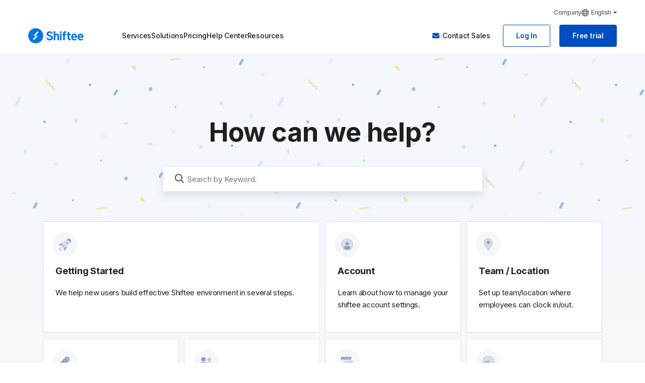

--- FILE ---
content_type: text/html; charset=UTF-8
request_url: https://shiftee.io/en/help
body_size: 26855
content:










<!DOCTYPE html>
<html>
  <head>
    



<meta charset="utf-8">
<meta http-equiv="X-UA-Compatible" content="IE=edge">
<meta name="viewport" content="width=device-width, initial-scale=1">
<meta name="author" content="Shiftee Inc">

<title>Help Center | Shiftee</title>
<meta name="description" content="Need help on how to use Shiftee? Our help center provides detailed instructions and information to help you get the best out of Shiftee. ">
<meta name="keywords" content="shiftee, attendance, attendance software, attendance system, time and attendance, time and attendance management, workforce management, shift, open shift, timeclock, leave, employee leave management, human resources, HR, EHR, HRIS, HRMS, HRM, HRD, HCM, HR software, hr management software, hr and payroll software, HR system, HR solution, HR management solution, HR management platform, 52 hours workweek, flexible working system, payroll, overtime pay, wage, workflow, labor law, HR manager, request leaves, Salary, Labor Standards Act, enterprise management cloud, cloud hr, cloud hcm, enterprise hr, enterprise hr management, enterprise hr solution">

<link rel="alternate" hreflang="en" href="https://shiftee.io/en/help">
<link rel="alternate" hreflang="ko" href="https://shiftee.io/ko/help">
<link rel="image_src" href="https://shiftee.io/assets/www/index/images/en/4489f89e65f94077f03a865b0e901354-open-graph-image.png">


<meta property="og:type" content="website">
<meta property="og:title" content="Help Center | Shiftee">
<meta property="og:description" content="Need help on how to use Shiftee? Our help center provides detailed instructions and information to help you get the best out of Shiftee. ">
<meta property="og:url" content="https://shiftee.io/en/help">
<meta property="og:image" content="https://shiftee.io/assets/www/index/images/en/4489f89e65f94077f03a865b0e901354-open-graph-image.png">
<meta property="og:image:width" content="2048">
<meta property="og:image:height" content="1075">


<meta name="twitter:card" content="summary">
<meta name="twitter:title" content="Help Center | Shiftee">
<meta name="twitter:description" content="Need help on how to use Shiftee? Our help center provides detailed instructions and information to help you get the best out of Shiftee. ">
<meta name="twitter:image" content="https://shiftee.io/assets/www/index/images/en/4489f89e65f94077f03a865b0e901354-open-graph-image.png">
<meta name="twitter:site" content="@shiftee_io">


<meta name="apple-itunes-app" content="app-id=1170002741">
<meta name="google-play-app" content="app-id=io.shiftee.app">


<link rel="apple-touch-icon" sizes="180x180" href="/assets/etc/e8eeefdf5806d596b2a0fee9250a1845-apple-touch-icon.png">
<link rel="icon" type="image/png" sizes="32x32" href="/assets/etc/59c5cb18afd366a00294991d4cec353b-favicon-32x32.png">
<link rel="icon" type="image/png" sizes="16x16" href="/assets/etc/72449caa678ac532e12372380b9d5bc7-favicon-16x16.png">
<link rel="icon" type="image/png" sizes="15x15" href="https://shiftee.io/assets/etc/effb29b515e1869fcd9494e037060a40-favicon-15x15-naver.png">
<link rel="manifest" href="/assets/etc/b9aa277fcfc34c31db6c7a7ea3469b8c-site.webmanifest">
<link rel="mask-icon" href="/assets/etc/97649133980a5cb90c502d9d4ad07b76-safari-pinned-tab.svg" color="#0575e6">
<meta name="msapplication-TileColor" content="#2b5797">
<meta name="theme-color" content="#ffffff">


<meta name="google-site-verification" content="k87bBuLe-2-Mg1r1Wzq7HE4hmxj25wfonCkWB1s70kM" />
<meta name="naver-site-verification" content="1ae2cf33bc99a6203c55dc621c1059036104fde3"/>
<meta name="facebook-domain-verification" content="d2oz6htw5oy6cp887ej57hhuusumm3" />
<meta name="p:domain_verify" content="b7755697b516397aa2fcdee8c81c4e64"/> 


<script type="application/ld+json">
{
  "@context": "https://schema.org",
  "@type": "Organization",
  "name": "시프티",
  "url": "https://shiftee.io/ko",
  
  "sameAs": [
    "https://play.google.com/store/apps/details?id=io.shiftee.app",
    "https://apps.apple.com/kr/app/id1170002741",
    "https://www.facebook.com/shifteekr",
    "https://www.instagram.com/shiftee.io",
    "https://blog.naver.com/shiftee_io"
  ]
}
</script>

<span itemscope="" itemtype="http://schema.org/Organization">
  <link itemprop="url" href="https://shiftee.io/ko">
  <a itemprop="sameAs" href="https://play.google.com/store/apps/details?id=io.shiftee.app"></a>
  <a itemprop="sameAs" href="https://apps.apple.com/kr/app/id1170002741"></a>
  <a itemprop="sameAs" href="https://www.facebook.com/shifteekr/"></a>
  <a itemprop="sameAs" href="https://www.instagram.com/shiftee.io/"></a>
  <a itemprop="sameAs" href="https://blog.naver.com/shiftee_io"></a>
</span>


<!-- HTML5 shim and Respond.js for IE8 support of HTML5 elements and media queries -->
<!--[if lt IE 9]>
<script src="https://oss.maxcdn.com/html5shiv/3.7.2/html5shiv.min.js"></script>
<script src="https://oss.maxcdn.com/respond/1.4.2/respond.min.js"></script>
<![endif]-->


    
  
  <link rel="stylesheet" href="https://cdnjs.cloudflare.com/ajax/libs/bootstrap/4.6.2/css/bootstrap.min.css" integrity="sha512-rt/SrQ4UNIaGfDyEXZtNcyWvQeOq0QLygHluFQcSjaGB04IxWhal71tKuzP6K8eYXYB6vJV4pHkXcmFGGQ1/0w==" crossorigin="anonymous" />
  <link rel="stylesheet" href="https://pro.fontawesome.com/releases/v5.7.1/css/all.css" integrity="sha384-6jHF7Z3XI3fF4XZixAuSu0gGKrXwoX/w3uFPxC56OtjChio7wtTGJWRW53Nhx6Ev" crossorigin="anonymous">


  <link href="/assets/www/styles/index/resources/e3c8ae1023798d6f435fc4851f0df964-algoliaSearchbar.css" rel="stylesheet">
  <link href="/assets/www/styles/index/ef663b54dd18f2f6388f273f90602292-help.css" rel="stylesheet">


  </head>
  <body>
    <div id=" container-fluid ">
      
        
<nav class="navbar navbar-expand-lg navbar-light d-block">
  <div class="container-fluid" id="banner" style="display: none">
    <p class="d-none d-sm-block w-100">
      <b><i class="fas fa-badge-percent"></i>30인 미만 사업장이라면, 정부 지원금 받고 시프티를 시작하세요!</b>
      <a class="btn-sm btn-primary mr-2" href="https://shiftee-public.notion.site/2025-smallbiz-hrplatform-application-info" target="_blank">30인 미만 100% 무료지원<i class="fas fa-arrow-circle-right ml-1"></i></a>
      <a class="btn-sm btn-primary btn-dark cloud-voucher-button" href="/en/cloud-service-voucher" target="_blank">클라우드 바우처 80% 지원<i class="fas fa-arrow-circle-right ml-1"></i></a>
    </p>
    <p class="d-block d-sm-none w-100">
      <b><i class="fas fa-badge-percent"></i>정부 지원금 받고 시프티를 시작하세요!</b>
      <a class="btn-sm btn-primary mr-1" href="https://shiftee-public.notion.site/2025-smallbiz-hrplatform-application-info" target="_blank">30인 미만 100% 무료지원</a>
      <a class="btn-sm btn-primary btn-dark cloud-voucher-button" href="/en/cloud-service-voucher" target="_blank">클라우드 바우처 80% 지원</a>
    </p>
  </div>
  <div class="container top-navbar d-none d-lg-flex sft-nav-xxl-container">
    
    <a href="/en/company" class="sft-company-menu">Company</a>
    <li class="nav-item dropdown">
      <a href="#" data-toggle="dropdown" role="button">
        <i class="far fa-globe mr-1"></i><span>English</span><i class="fas fa-caret-down ml-1"></i>
      </a>
      <ul class="dropdown-menu dropdown-menu-right sft-top-nav-dropdown">
        <li class="dropdown-item"><a href="/en/help">English</a></li>
        <li class="dropdown-item"><a href="/ko/help">한국어</a></li>
      </ul>
    </li>
  </div>
  <div class="container sft-nav-xxl-container">
    <a class="navbar-brand" href="/en">
      <img src="/assets/www/index/images/common/index/6aa0e4b11818aeee12a60c32b6e8b3dd-logo-with-text.png" height="30" class="sft-logo-primary">
      <img src="/assets/www/index/images/common/index/c44fcddd45239196f549d33148b0464a-logo-with-text-white.png" height="30" class="sft-logo-white d-none">
    </a>
    <button type="button" class="navbar-toggler collapsed" data-toggle="collapse" data-target="#navbar">
      <span><i class="fal fa-bars"></i></span>
    </button>

    <div id="navbar" class="navbar-collapse collapse">
      <ul class="nav navbar-nav sft-menus">
        <li class="nav-item dropdown sft-hover sft-nav-item-service">
          <a href="#" data-toggle="dropdown" role="button" aria-haspopup="true">Services</a>
          <div class="dropdown-menu dropdown-menu-services">
            <div class="container sft-nav-xxl-container">
              <div class="row justify-content-center">
                <div class="col-12 col-lg-8 col-xl-9 row sft-service-row">
                  <div class="col-12 col-lg-6 col-xl-4 sft-service-column">
                    <a class="dropdown-item d-block d-lg-none" href="/en/overview">
                      <div class="sft-service-item-container d-flex">
                        <div class="sft-img-container">
                          <img src="/assets/www/index/images/common/top-nav/9a95038f20baa09220a57b85d55f7e18-nav_icon_overview.png">
                        </div>
                        <div class="sft-text-container">
                          <p class="sft-service-title">Overview<i class="d-block d-lg-none fa fa-chevron-right"></i></p>
                          <span class="sft-service-message">Discover how one complete solution can help your business</span>
                        </div>
                      </div>
                    </a>
                    
                    <a class="dropdown-item" href="/en/scheduler">
                      <div class="sft-service-item-container d-flex">
                        <div class="sft-img-container">
                          <img src="/assets/www/index/images/common/top-nav/2b36c60bf81837c35b75a87e4be29f08-nav_icon_scheduler.png">
                        </div>
                        <div class="sft-text-container">
                          <p class="sft-service-title">Schedule<i class="d-block d-lg-none fa fa-chevron-right"></i></p>
                          <span class="sft-service-message">Plan schedules in minutes and manage various work types in one place.</span>
                        </div>
                      </div>
                    </a>
                    
                    <a class="dropdown-item" href="/en/attendance">
                      <div class="sft-service-item-container d-flex">
                        <div class="sft-img-container">
                          <img src="/assets/www/index/images/common/top-nav/13cf1e7d7e0d9ae4fdc58e78c31b12a5-nav_icon_attendance.png">
                        </div>
                        <div class="sft-text-container">
                          <p class="sft-service-title">Attendance<i class="d-block d-lg-none fa fa-chevron-right"></i></p>
                          <span class="sft-service-message">Reliable clock in/out records and automated attendance system</span>
                        </div>
                      </div>
                    </a>
                    
                    <a class="dropdown-item" href="/en/leave">
                      <div class="sft-service-item-container d-flex">
                        <div class="sft-img-container">
                          <img src="/assets/www/index/images/common/top-nav/5249f681d038f9246ce529a7c3e63621-nav_icon_leave.png">
                        </div>
                        <div class="sft-text-container">
                          <p class="sft-service-title">Leave<i class="d-block d-lg-none fa fa-chevron-right"></i></p>
                          <span class="sft-service-message">Experience simple management of Accrued/Used/Remaining Leaves</span>
                        </div>
                      </div>
                    </a>
                    
                  </div>
                  <div class="col-12 col-lg-6 col-xl-4 sft-service-column">
                    
                    <a class="dropdown-item" href="/en/workflow">
                      <div class="sft-service-item-container d-flex">
                        <div class="sft-img-container">
                          <img src="/assets/www/index/images/common/top-nav/56e33cd236b686dca70df26ff1902671-nav_icon_workflow.png">
                        </div>
                        <div class="sft-text-container">
                          <p class="sft-service-title">Workflow<i class="d-block d-lg-none fa fa-chevron-right"></i></p>
                          <span class="sft-service-message">Request and approval system you need for all types of workflow</span>
                        </div>
                      </div>
                    </a>
                    
                    <a class="dropdown-item" href="/en/message">
                      <div class="sft-service-item-container d-flex">
                        <div class="sft-img-container">
                          <img src="/assets/www/index/images/common/top-nav/da1d279faf7e76e39823baf636001d56-nav_icon_message.png">
                        </div>
                        <div class="sft-text-container">
                          <p class="sft-service-title">Message<i class="d-block d-lg-none fa fa-chevron-right"></i></p>
                          <span class="sft-service-message">Send customizable messages with Shiftee&#x27;s employee data</span>
                        </div>
                      </div>
                    </a>
                    
                    <a class="dropdown-item" href="/en/e-signature">
                      <div class="sft-service-item-container d-flex">
                        <div class="sft-img-container">
                          <img src="/assets/www/index/images/common/top-nav/b02f5725cb02cd734017c25725588bca-nav_icon_e_signature.png">
                        </div>
                        <div class="sft-text-container">
                          <p class="sft-service-title">Electronic Signature<i class="d-block d-lg-none fa fa-chevron-right"></i></p>
                          <span class="sft-service-message">Manage all business contracts in one platform</span>
                        </div>
                      </div>
                    </a>
                    
                  </div>
                  <div class="col-12 col-lg-6 col-xl-4 sft-service-column">
                    
                    <a class="dropdown-item" href="/en/report">
                      <div class="sft-service-item-container d-flex">
                        <div class="sft-img-container">
                          <img src="/assets/www/index/images/common/top-nav/540bfd672cb5a4622a4fbf8cff4dbd17-nav_icon_report.png">
                        </div>
                        <div class="sft-text-container">
                          <p class="sft-service-title">Report<i class="d-block d-lg-none fa fa-chevron-right"></i></p>
                          <span class="sft-service-message">Export real-time T&amp;A management and payroll reports</span>
                        </div>
                      </div>
                    </a>
                    
                    <a class="dropdown-item" href="/en/integration">
                      <div class="sft-service-item-container d-flex">
                        <div class="sft-img-container">
                          <img src="/assets/www/index/images/common/top-nav/a2046a291ddfc5391b057fe36b33ed65-nav_icon_integration.png">
                        </div>
                        <div class="sft-text-container">
                          <p class="sft-service-title">Integration<i class="d-block d-lg-none fa fa-chevron-right"></i></p>
                          <span class="sft-service-message">Experience great scalability through various integrations</span>
                        </div>
                      </div>
                    </a>
                    
                    <a class="dropdown-item" href="/en/shiftee-desktop">
                      <div class="sft-service-item-container d-flex">
                        <div class="sft-img-container">
                          <img src="/assets/www/index/images/common/top-nav/2314ee7d3070bcdcd4f7cd824c58dbcb-nav_icon_shiftee_desktop.png">
                        </div>
                        <div class="sft-text-container">
                          <p class="sft-service-title">Shiftee Desktop<i class="d-block d-lg-none fa fa-chevron-right"></i></p>
                          <span class="sft-service-message">Accurate time management solution with PC-OFF features</span>
                        </div>
                      </div>
                    </a>
                    
                  </div>
                </div>
                <div class="col-12 col-lg-4 col-xl-3 sft-service-row sft-service-column sft-service-platform-column">
                  <a class="dropdown-item p-0 mb-2 d-none d-lg-block" href="/en/overview">
                    <div class="sft-menu-service-overview">
                      <div class="d-none d-lg-block sft-overview-img-container">
                        <img src="/assets/www/index/images/common/top-nav/0872f7ed53b4e4d1b85caef083091e90-nav_overview_img.png" width="100%">
                      </div>
                      <div class="sft-service-item-container mt-3">
                        <div class="sft-text-container">
                          <p class="sft-service-title">Overview<i class="d-block d-lg-none fa fa-chevron-right"></i></p>
                          <span class="sft-service-message">Discover how one complete solution can help your business</span>
                        </div>
                      </div>
                    </div>
                  </a>
                  
                  <a class="dropdown-item mb-lg-1" href="/en/mobile-app">
                    <div class="sft-service-item-container d-flex">
                      <div class="sft-img-container">
                        <img src="/assets/www/index/images/common/top-nav/6c1d9fb004f0b4b86eb9acf8a6691a13-nav_icon_mobile.png">
                      </div>
                      <div class="sft-text-container">
                        <p class="sft-service-title">Mobile App<i class="d-block d-lg-none fa fa-chevron-right"></i></p>
                        <span class="sft-service-message">Experience all of Shiftee’s features equally on the mobile app</span>
                      </div>
                    </div>
                  </a>
                  
                </div>
              </div>
            </div>
          </div>
        </li>

        
        <li class="nav-item dropdown sft-hover">
          <a href="#" data-toggle="dropdown" role="button" aria-haspopup="true">Solutions</a>
          <div class="dropdown-menu dropdown-menu-solutions">
            <ul class="dropdown-menu-company-size">
              
              <a class="dropdown-item" href="/en/solution/enterprise">Enterprise</a>
              
              <a class="dropdown-item" href="/en/solution/startups">Startup</a>
              
              <a class="dropdown-item" href="/en/solution/remote-work">Remote Work</a>
              
            </ul>
          </div>
        </li>
        

        <li class="nav-item"><a href="/en/pricing">Pricing</a></li>

        <li class="nav-item"><a href="/en/help">Help Center</a></li>

        <li class="nav-item dropdown sft-hover">
          <a href="#" data-toggle="dropdown" role="button" aria-haspopup="true">Resources</a>
          <ul class="dropdown-menu">
            <a class="dropdown-item" href="/en/blog">Blog</a>
            
            <a class="dropdown-item" href="/en/security">Security</a>
          </ul>
        </li>

        

        <li class="nav-item d-block d-lg-none"><a href="/en/company">Company</a></li>

        <li class="nav-item dropdown d-lg-none mb-2">
          <a href="#" data-toggle="dropdown" role="button">
            <i class="far fa-globe mr-1"></i><span>English</span><i class="fas fa-caret-down ml-1"></i>
          </a>
          <ul class="dropdown-menu dropdown-menu-left sft-language">
            <li class="dropdown-item"><a href="/en/help">English</a></li>
            <li class="dropdown-item"><a href="/ko/help">한국어</a></li>
          </ul>
        </li>
      </ul>

      <ul class="nav navbar-nav align-items-center sft-btn-container">
        <a class="btn-contact-sales btn-sm" href="/en/contact-sales" target="_blank"><i class="fas fa-envelope"></i>Contact Sales</a>
        <a class="btn-transparent btn-login btn-sm" href="/app">Log In</a>
        <a class="btn-primary btn-signup btn-sm" href="/en/accounts/register">Free trial</a>
      </ul>
    </div>
  </div>
</nav>

<!-- Note(congjeon): Refer to #16578. <nav> is a position: fixed element, it doesn't take up space.
Added 'sft-nav-height-spacer' to create a fixed height matching the nav, ensuring proper spacing.
-->
<div class="sft-nav-height-spacer"></div>

      

      
  <section id="header">
    <div class="container">
      <div class="row sft-align-center text-center  pb-5 ">
        <div class="col-12 col-sm-10 col-md-10 col-lg-7 sft-text-container">
          <h1 class="sft-h1-52">How can we help?</h1>
          <div class="sft-input-container">
            <i display="inline-block" class="far fa-search" style="z-index: 1"></i>
            <input type="text" id="sft-help-articles-search-input" placeholder="Search by Keyword.">
          </div>
          
        </div>
      </div>
    </div>
  </section>
  <section id="tags">
    <div class="container">
      <div class="form-row justify-content-center">
        <div class="col-12 col-sm-6">
          <a href="/en/help?category=getting_started" class="sft-tag-card-sm">
            <img src="/assets/www/index/images/common/help/3305d130e39cdd73147fb318318e7cd1-ic-getting_started.png">
            <p class="sft-text-20 bold">Getting Started</p>
            <p class="sft-text-15">We help new users build effective Shiftee environment in several steps.</p>
          </a>
        </div>
      
        <div class="col-12 col-sm-6 col-lg-3">
          <a href="/en/help?category=account" class="sft-tag-card-sm">
            <img src="/assets/www/index/images/common/help/e5e74ccccd53a00539e92316d4a77045-ic-account.png">
            <p class="sft-text-20 bold">Account</p>
            <p class="sft-text-15">Learn about how to manage your shiftee account settings.</p>
          </a>
        </div>
      
        <div class="col-12 col-sm-6 col-lg-3">
          <a href="/en/help?category=team" class="sft-tag-card-sm">
            <img src="/assets/www/index/images/common/help/7ec4c5837f448867c61a9a4a6db0453a-ic-team.png">
            <p class="sft-text-20 bold">Team / Location</p>
            <p class="sft-text-15">Set up team/location where employees can clock in/out.</p>
          </a>
        </div>
      
        <div class="col-12 col-sm-6 col-lg-3">
          <a href="/en/help?category=position" class="sft-tag-card-sm">
            <img src="/assets/www/index/images/common/help/7e9e38100b8e34e973fa41264c6d61fa-ic-position.png">
            <p class="sft-text-20 bold">Position</p>
            <p class="sft-text-15">Assign positions according to company policies.</p>
          </a>
        </div>
      
        <div class="col-12 col-sm-6 col-lg-3">
          <a href="/en/help?category=employee" class="sft-tag-card-sm">
            <img src="/assets/www/index/images/common/help/a21d0700981588b1dc3a7aaa648099b1-ic-employee.png">
            <p class="sft-text-20 bold">Employee</p>
            <p class="sft-text-15">You can manage employee information such as wage and assignment.</p>
          </a>
        </div>
      
        <div class="col-12 col-sm-6 col-lg-3">
          <a href="/en/help?category=shift" class="sft-tag-card-sm">
            <img src="/assets/www/index/images/common/help/c305fa7c1172254bc00dd0d36adc707c-ic-shift.png">
            <p class="sft-text-20 bold">Shift</p>
            <p class="sft-text-15">It covers how to schedule for various types of work and request-approval workflow.</p>
          </a>
        </div>
      
        <div class="col-12 col-sm-6 col-lg-3">
          <a href="/en/help?category=attendance" class="sft-tag-card-sm">
            <img src="/assets/www/index/images/common/help/1f96ada9586306eea6147d900175088d-ic-attendance.png">
            <p class="sft-text-20 bold">Attendance</p>
            <p class="sft-text-15">It covers employees&#x27; time and attendance and how managers can manage it.</p>
          </a>
        </div>
      
        <div class="col-12 col-sm-6 col-lg-3">
          <a href="/en/help?category=leave" class="sft-tag-card-sm">
            <img src="/assets/www/index/images/common/help/97cbc046f622e81c3a00e23d8b81bcb6-ic-leave.png">
            <p class="sft-text-20 bold">Leave</p>
            <p class="sft-text-15">Register leave types used in your company and use leave request-approval feature.</p>
          </a>
        </div>
      
        <div class="col-12 col-sm-6 col-lg-3">
          <a href="/en/help?category=request" class="sft-tag-card-sm">
            <img src="/assets/www/index/images/common/help/710754c6da3613b4353507b8bd74bfad-ic-request.png">
            <p class="sft-text-20 bold">Request</p>
            <p class="sft-text-15">Learn about and make use of the types of requests made between employees and managers.</p>
          </a>
        </div>
      
        <div class="col-12 col-sm-6 col-lg-3">
          <a href="/en/help?category=message" class="sft-tag-card-sm">
            <img src="/assets/www/index/images/common/help/7f55ff094230d9c260c493d93f62bd81-ic-message.png">
            <p class="sft-text-20 bold">Message</p>
            <p class="sft-text-15">Send messages to your employees via Shiftee to send employee&#x27;s payslip, company&#x27;s notice, company messages and so on.</p>
          </a>
        </div>
      
        <div class="col-12 col-sm-6 col-lg-3">
          <a href="/en/help?category=electronic_signature" class="sft-tag-card-sm">
            <img src="/assets/www/index/images/common/help/d2bc8a597981908f7c59c4c1e51900c7-ic-electronic_signature.png">
            <p class="sft-text-20 bold">Electronic Signature</p>
            <p class="sft-text-15">Streamline your workflows through electronic signatures by managing all business contracts in one platform.</p>
          </a>
        </div>
      
        
        <div class="col-12 col-sm-6 col-lg-4">
          <a href="/en/help?category=report" class="sft-tag-card-sm">
            <img src="/assets/www/index/images/common/help/7638dc348958b321e02195c53f52ad29-ic-report.png">
            <p class="sft-text-20 bold">Report</p>
            <p class="sft-text-15">Make fully customized reports analyzing T&amp;A data.</p>
          </a>
        </div>
        
        <div class="col-12 col-sm-6 col-lg-4">
          <a href="/en/help?category=payroll" class="sft-tag-card-sm">
            <img src="/assets/www/index/images/common/help/11245ced062a33a83841385bfaa6df59-ic-payroll.png">
            <p class="sft-text-20 bold">Closing &amp; Payroll</p>
            <p class="sft-text-15">Learn about reporting attendance data and automating payroll.</p>
          </a>
        </div>
        
        <div class="col-12 col-sm-6 col-lg-4">
          <a href="/en/help?category=company_settings" class="sft-tag-card-sm">
            <img src="/assets/www/index/images/common/help/1c61aed056cbff30b7e21e6269605b31-ic-company_settings.png">
            <p class="sft-text-20 bold">Company Settings</p>
            <p class="sft-text-15">Build and customize environment for different business size or industry needs.</p>
          </a>
        </div>
        
      </div>
    </div>
  </section>
  
  <section id="faq">
    <div class="container">
      <div class="row">
        <h2 class="col-12 text-center">Frequently Asked Questions (FAQ)</h2>
        <div class="d-md-none col-12">
          <div class="dropdown">
            <button class="btn btn-transparent btn-sm dropdown-toggle" data-toggle="dropdown" aria-haspopup="true" aria-expanded="false">
            
              <span id="1" class="sft-faq-select-button-text  active ">General</span>
            
              <span id="2" class="sft-faq-select-button-text ">Team/Location</span>
            
              <span id="3" class="sft-faq-select-button-text ">Scheduler</span>
            
              <span id="4" class="sft-faq-select-button-text ">Attendance</span>
            
              <span id="5" class="sft-faq-select-button-text ">Coordinate</span>
            
              <span id="6" class="sft-faq-select-button-text ">Payroll</span>
            
              <span id="7" class="sft-faq-select-button-text ">Request/Approval</span>
            
              <span id="8" class="sft-faq-select-button-text ">Access Levels</span>
            
              <span id="9" class="sft-faq-select-button-text ">Company Settings</span>
            
              <span id="10" class="sft-faq-select-button-text ">Account</span>
            
            </button>
            <div class="dropdown-menu">
            
              <a class="dropdown-item" onclick="faqMenuClickEvent(1)">General</a>
            
              <a class="dropdown-item" onclick="faqMenuClickEvent(2)">Team/Location</a>
            
              <a class="dropdown-item" onclick="faqMenuClickEvent(3)">Scheduler</a>
            
              <a class="dropdown-item" onclick="faqMenuClickEvent(4)">Attendance</a>
            
              <a class="dropdown-item" onclick="faqMenuClickEvent(5)">Coordinate</a>
            
              <a class="dropdown-item" onclick="faqMenuClickEvent(6)">Payroll</a>
            
              <a class="dropdown-item" onclick="faqMenuClickEvent(7)">Request/Approval</a>
            
              <a class="dropdown-item" onclick="faqMenuClickEvent(8)">Access Levels</a>
            
              <a class="dropdown-item" onclick="faqMenuClickEvent(9)">Company Settings</a>
            
              <a class="dropdown-item" onclick="faqMenuClickEvent(10)">Account</a>
            
            </div>
          </div>
        </div>
        <div class="d-none d-md-block col-4 col-lg-3">
          <ul class="sft-faq-menus">
          
            <li
            id="1"
            class="sft-faq-menu  active "
            onclick="faqMenuClickEvent(1)">
              <span>General</span>
            </li>
          
            <li
            id="2"
            class="sft-faq-menu "
            onclick="faqMenuClickEvent(2)">
              <span>Team/Location</span>
            </li>
          
            <li
            id="3"
            class="sft-faq-menu "
            onclick="faqMenuClickEvent(3)">
              <span>Scheduler</span>
            </li>
          
            <li
            id="4"
            class="sft-faq-menu "
            onclick="faqMenuClickEvent(4)">
              <span>Attendance</span>
            </li>
          
            <li
            id="5"
            class="sft-faq-menu "
            onclick="faqMenuClickEvent(5)">
              <span>Coordinate</span>
            </li>
          
            <li
            id="6"
            class="sft-faq-menu "
            onclick="faqMenuClickEvent(6)">
              <span>Payroll</span>
            </li>
          
            <li
            id="7"
            class="sft-faq-menu "
            onclick="faqMenuClickEvent(7)">
              <span>Request/Approval</span>
            </li>
          
            <li
            id="8"
            class="sft-faq-menu "
            onclick="faqMenuClickEvent(8)">
              <span>Access Levels</span>
            </li>
          
            <li
            id="9"
            class="sft-faq-menu "
            onclick="faqMenuClickEvent(9)">
              <span>Company Settings</span>
            </li>
          
            <li
            id="10"
            class="sft-faq-menu "
            onclick="faqMenuClickEvent(10)">
              <span>Account</span>
            </li>
          
          </ul>
        </div>
        <div class="col-12 col-md-8 col-lg-9">
          
          <div class="sft-faq-container  active " id="1">
            <div class="row container sft-qa-group">
              <div class="panel-group" role="tablist">
              
                
                <div class="panel panel-default">
                  <div class="panel-heading" role="tab">
                    <h4 class="panel-title">
                      <a class="collapsed" role="button" data-toggle="collapse" href="#qa-1-1">
                        Does Shiftee offer a free trial?
                      </a>
                    </h4>
                  </div>
                  <div id="qa-1-1" class="panel-collapse collapse" role="tabpanel">
                    <div class="panel-body">
                      Yes, Shiftee offers 30-Days free trial. You can start your free trial right away by signing up and creating a company in Shiftee.
                    </div>
                  </div>
                </div>
                
              
                
                <div class="panel panel-default">
                  <div class="panel-heading" role="tab">
                    <h4 class="panel-title">
                      <a class="collapsed" role="button" data-toggle="collapse" href="#qa-1-2">
                        Are any features restricted in Shiftee&#x27;s free version?
                      </a>
                    </h4>
                  </div>
                  <div id="qa-1-2" class="panel-collapse collapse" role="tabpanel">
                    <div class="panel-body">
                      Nope. We do not restrict any features in free version. You can enjoy all features of Shiftee with the free plan.
                    </div>
                  </div>
                </div>
                
              
                
                <div class="panel panel-default">
                  <div class="panel-heading" role="tab">
                    <h4 class="panel-title">
                      <a class="collapsed" role="button" data-toggle="collapse" href="#qa-1-3">
                        Can I create multiple companies in one account?
                      </a>
                    </h4>
                  </div>
                  <div id="qa-1-3" class="panel-collapse collapse" role="tabpanel">
                    <div class="panel-body">
                      Yes. You can create multiple companies and also add multiple locations in each company. Each employee may be assigned to multiple locations as well.
                    </div>
                  </div>
                </div>
                
              
                
                <div class="panel panel-default">
                  <div class="panel-heading" role="tab">
                    <h4 class="panel-title">
                      <a class="collapsed" role="button" data-toggle="collapse" href="#qa-1-4">
                        Can an employee be assigned to more than one location?
                      </a>
                    </h4>
                  </div>
                  <div id="qa-1-4" class="panel-collapse collapse" role="tabpanel">
                    <div class="panel-body">
                      Yes. For example, if an employee works at location A and B and has to clock-in at either location for a shift, assign both location A and B to the employee.<br> <br> For more information, please refer to <a href="/en/help/article/multipleTeams">Multiple Teams / Locations</a> help article.
                    </div>
                  </div>
                </div>
                
              
                 
              
                
                <div class="panel panel-default">
                  <div class="panel-heading" role="tab">
                    <h4 class="panel-title">
                      <a class="collapsed" role="button" data-toggle="collapse" href="#qa-1-6">
                        An employee has changed his/her smartphone. How do I reset the registered device for the employee?
                      </a>
                    </h4>
                  </div>
                  <div id="qa-1-6" class="panel-collapse collapse" role="tabpanel">
                    <div class="panel-body">
                      You can reset employee's bound device on mobile app or at <a href="/app">Web Admin</a>.<br> <br> PC: Log into Web Admin then open [Employees] and click smartphone icon located at the far right of the employee row. Click [Reset Device].<br> Mobile: Tab [More] - [Employees] - Open the employee's profile - Tab [Device Reset] at the bottom.<br> <br> Once reset, 'Device bound' should turn from 'O' to 'X'.<br> <br> *Shiftee will, again, bind the new device employee uses as he/she connects to your company.<br> *Learn more about <a href="/en/help/article/resetEmployeeBoundDevice">Reset Employee Bound Device</a>.
                    </div>
                  </div>
                </div>
                
              
                
                <div class="panel panel-default">
                  <div class="panel-heading" role="tab">
                    <h4 class="panel-title">
                      <a class="collapsed" role="button" data-toggle="collapse" href="#qa-1-7">
                        One of my employees left the company. How do I deactivate the employee so he/she cannot access our company in Shiftee?
                      </a>
                    </h4>
                  </div>
                  <div id="qa-1-7" class="panel-collapse collapse" role="tabpanel">
                    <div class="panel-body">
                      You can deactivate an employee either on mobile app or PC to prevent him/her from getting into to your company.<br> <br> PC: Open Web Admin - Click [Employees] - Open the employee's profile - Click [Deactivate]<br> Mobile: Tab [More] - [Employees] - Open the employee's profile - Tab [Deactivate]<br> *Deactivating does not delete the records of the employee. To completely erase an employee profile along with all the shift/attendance records, open the deactivated employee again and click [Delete] button.
                    </div>
                  </div>
                </div>
                
              
              </div>
            </div>
          </div>
          
          <div class="sft-faq-container " id="2">
            <div class="row container sft-qa-group">
              <div class="panel-group" role="tablist">
              
                
                <div class="panel panel-default">
                  <div class="panel-heading" role="tab">
                    <h4 class="panel-title">
                      <a class="collapsed" role="button" data-toggle="collapse" href="#qa-2-1">
                        Is it necessary to create location?
                      </a>
                    </h4>
                  </div>
                  <div id="qa-2-1" class="panel-collapse collapse" role="tabpanel">
                    <div class="panel-body">
                      You may use Shiftee without location.<br> However, if you create location, you can limit the clock in/out area to better manage time and attendance of your employees.<br> Employees can clock in/out within the coordinate radius or WiFi signal registered in team/location.
                    </div>
                  </div>
                </div>
                
              
                
                <div class="panel panel-default">
                  <div class="panel-heading" role="tab">
                    <h4 class="panel-title">
                      <a class="collapsed" role="button" data-toggle="collapse" href="#qa-2-2">
                        Entering the address of our location doesn&#x27;t show any suggestions. What do I do?
                      </a>
                    </h4>
                  </div>
                  <div id="qa-2-2" class="panel-collapse collapse" role="tabpanel">
                    <div class="panel-body">
                      Some addresses may not be searched on Google Map. In this case, please follow below steps:<br> <br> 1. Have your supervisor to use his/her smartphone and tab [Get Current Coordinate] in [Edit Location] page.<br> 2. Search nearby building's address and select the suggested address. Then move the pin to your location.
                    </div>
                  </div>
                </div>
                
              
                
                <div class="panel panel-default">
                  <div class="panel-heading" role="tab">
                    <h4 class="panel-title">
                      <a class="collapsed" role="button" data-toggle="collapse" href="#qa-2-3">
                        Can I change the coordinate radius of location?
                      </a>
                    </h4>
                  </div>
                  <div id="qa-2-3" class="panel-collapse collapse" role="tabpanel">
                    <div class="panel-body">
                      Yes you can.<br> Go to [Manager PC] > Locations > Select location > Change 'coordinate radius' and click [Save changes]. The coordinate radius can be changed to reflect the actual radius where employees can clock in/out
                    </div>
                  </div>
                </div>
                
              
                
                <div class="panel panel-default">
                  <div class="panel-heading" role="tab">
                    <h4 class="panel-title">
                      <a class="collapsed" role="button" data-toggle="collapse" href="#qa-2-4">
                        Can I only register coordinate when I am physically at the location?
                      </a>
                    </h4>
                  </div>
                  <div id="qa-2-4" class="panel-collapse collapse" role="tabpanel">
                    <div class="panel-body">
                      No. Registering location's coordinate can be done anywhere:<br> <br> 1. Mobile: Tab [Get Current Coordinates] at your location and move around the pin.<br> 2. Enter an address and click on the suggested address which will automatically be pinned on the map. Then move around the pin to set accurate timeclock location.
                    </div>
                  </div>
                </div>
                
              
                
                <div class="panel panel-default">
                  <div class="panel-heading" role="tab">
                    <h4 class="panel-title">
                      <a class="collapsed" role="button" data-toggle="collapse" href="#qa-2-5">
                        Can I manually enter the WiFi IP address to a location?
                      </a>
                    </h4>
                  </div>
                  <div id="qa-2-5" class="panel-collapse collapse" role="tabpanel">
                    <div class="panel-body">
                      Yes, however, we recommend using your mobile app to register WiFi or have your Supervisor on site to do so. This is because using a mobile app to register WiFi will not only acquire the IP address of the network but also SSID (network name) and a secondary verification ID.
                    </div>
                  </div>
                </div>
                
              
                
                <div class="panel panel-default">
                  <div class="panel-heading" role="tab">
                    <h4 class="panel-title">
                      <a class="collapsed" role="button" data-toggle="collapse" href="#qa-2-6">
                        Employees must work at two or more locations and commute. Can employee be assigned multiple locations?
                      </a>
                    </h4>
                  </div>
                  <div id="qa-2-6" class="panel-collapse collapse" role="tabpanel">
                    <div class="panel-body">
                      Yes. You can assign multiple locations to an employee. If employee has a work schedule at A and B and has to commute at two locations, please assign both A and B to the employee.<br> See <a href="/en/help/article/multipleTeams"> Multiple Teams / Locations </a> article for more information.
                    </div>
                  </div>
                </div>
                
              
                
                <div class="panel panel-default">
                  <div class="panel-heading" role="tab">
                    <h4 class="panel-title">
                      <a class="collapsed" role="button" data-toggle="collapse" href="#qa-2-7">
                        Between team and location, which should I choose as management unit?
                      </a>
                    </h4>
                  </div>
                  <div id="qa-2-7" class="panel-collapse collapse" role="tabpanel">
                    <div class="panel-body">
                      Use "location" if your company has many locations to clock in/out.<br> Use "team" to reflect team structures in your company instead.<br> It can be changed in Company Setting > General > Management Unit.<br> <br> Example) Location: Head office, Seoul branch, Gyeonggi branch, Busan branch, etc. Team: CEO/CFO/Management Dept/Planning Team, CEO/CFO/Management Dept/Analysis Team, CEO/CFO/Management Dept/Finance Team, CEO/CTO/Development Team<br> **You can assign team/location to employees to reflect hierarchy**.
                    </div>
                  </div>
                </div>
                
              
              </div>
            </div>
          </div>
          
          <div class="sft-faq-container " id="3">
            <div class="row container sft-qa-group">
              <div class="panel-group" role="tablist">
              
                
                <div class="panel panel-default">
                  <div class="panel-heading" role="tab">
                    <h4 class="panel-title">
                      <a class="collapsed" role="button" data-toggle="collapse" href="#qa-3-1">
                        How can I schedule repeating shifts for multiple employees?
                      </a>
                    </h4>
                  </div>
                  <div id="qa-3-1" class="panel-collapse collapse" role="tabpanel">
                    <div class="panel-body">
                      You can clock in/out without shift.<br> However, when shift is created, attendance such as tardy / absence / overtime work can be managed, and working time can be managed by registering agreed working hours between employee and supervisor.
                    </div>
                  </div>
                </div>
                
              
                
                <div class="panel panel-default">
                  <div class="panel-heading" role="tab">
                    <h4 class="panel-title">
                      <a class="collapsed" role="button" data-toggle="collapse" href="#qa-3-2">
                        Everyone has different shifts and patterns so we cannot schedule multiple employees all at once. What can I do?
                      </a>
                    </h4>
                  </div>
                  <div id="qa-3-2" class="panel-collapse collapse" role="tabpanel">
                    <div class="panel-body">
                      Shift templates allow you to create recurring work schedules in batches.<br> If you create a template with [Web Admin]> Menu [Shift Template]> [Add Template] <br> It is possible to create work schedule in batch based by template, location and employee.<br> * Please refer to <a href="/en/help/article/shift">Shift</a> for more information.
                    </div>
                  </div>
                </div>
                
              
                
                <div class="panel panel-default">
                  <div class="panel-heading" role="tab">
                    <h4 class="panel-title">
                      <a class="collapsed" role="button" data-toggle="collapse" href="#qa-3-3">
                        Everyone has different shifts and patterns so we cannot schedule multiple employees all at once. What can I do?
                      </a>
                    </h4>
                  </div>
                  <div id="qa-3-3" class="panel-collapse collapse" role="tabpanel">
                    <div class="panel-body">
                      In this case, you can also create it using the shift template.<br> [Web Admin]> Menu [Shift Template]> [Add Shift Template]> By Employee. After choose shift template and finally you can select the dates to schedule.<br> It can be useful when an employee has different days off and workable on a monthly basis.
                    </div>
                  </div>
                </div>
                
              
                
                <div class="panel panel-default">
                  <div class="panel-heading" role="tab">
                    <h4 class="panel-title">
                      <a class="collapsed" role="button" data-toggle="collapse" href="#qa-3-4">
                        Can I export schedule to PDF?
                      </a>
                    </h4>
                  </div>
                  <div id="qa-3-4" class="panel-collapse collapse" role="tabpanel">
                    <div class="panel-body">
                      Yes, it is possible.<br> [Web Admin]> Menu [Schedule]> Top right [Download]> You can extract weekly / monthly work chart as PDF.<br> In addition, you can also extract monthly table / work status charts with EXCEL.<br> Employees can view their work schedules via work shifts from Shiftee App.
                    </div>
                  </div>
                </div>
                
              
                
                <div class="panel panel-default">
                  <div class="panel-heading" role="tab">
                    <h4 class="panel-title">
                      <a class="collapsed" role="button" data-toggle="collapse" href="#qa-3-5">
                        Can I export schedule to PDF?
                      </a>
                    </h4>
                  </div>
                  <div id="qa-3-5" class="panel-collapse collapse" role="tabpanel">
                    <div class="panel-body">
                      [Administrator's version]> Menu [Schedule]> Please check if A location is applied in the upper right corner.<br> If you can not see the schedule even though you applied, please leave a message about <a href="mailto:support@shiftee.io">support@shiftee.io</a> with screen shot.
                    </div>
                  </div>
                </div>
                
              
              </div>
            </div>
          </div>
          
          <div class="sft-faq-container " id="4">
            <div class="row container sft-qa-group">
              <div class="panel-group" role="tablist">
              
                
                <div class="panel panel-default">
                  <div class="panel-heading" role="tab">
                    <h4 class="panel-title">
                      <a class="collapsed" role="button" data-toggle="collapse" href="#qa-4-1">
                        I think our WiFi network has a dynamic(changing) IP address. Would this be an issue?
                      </a>
                    </h4>
                  </div>
                  <div id="qa-4-1" class="panel-collapse collapse" role="tabpanel">
                    <div class="panel-body">
                      Shiftee uses a public IP address of your router. Most of the cases, a public IP address is static(fixed) and will not change unless you power off the router. Therefore, your assumption that your WiFi IP is dynamic could come from the private IP address assigned to your smartphone devices. Shiftee do not use the private IP address that is assigned to each device.<br> <br> If you happen to turn off your WiFi router then power back on, the public IP address might have been changed. Then, one of Supervisor, Manager, or Owner has to re-register the WiFi IP address of the location. However, this is very unlikely as long as the WiFi router runs 24/7.<br> <br> For more information, please refer to <a href="/en/help/article/timeclockAreaAndWifi">Timeclock Area and WiFi</a> help article.
                    </div>
                  </div>
                </div>
                
              
                
                <div class="panel panel-default">
                  <div class="panel-heading" role="tab">
                    <h4 class="panel-title">
                      <a class="collapsed" role="button" data-toggle="collapse" href="#qa-4-2">
                        Can my staff clock in anywhere other than the workplace?
                      </a>
                    </h4>
                  </div>
                  <div id="qa-4-2" class="panel-collapse collapse" role="tabpanel">
                    <div class="panel-body">
                      Yes. Staffs can check their work at the out-of-office place using the following features.<br> <br> 1. Offsite scheduling feature : If you turn on Offsite scheduling features in Company setting > Scheduler, you can set clock in/out area and staffs can record their attendance within the radius of the address.<br> 2. Clock in/out request feature : If you turn on Clock in/out request feature in Company setting > Request, you can check clock in/out area on the map and can accept/decline request.<br> <br> For more information, please contact support@shiftee.io.<br> (Manager can prevent the staff from clock in/out at any location other than the workplace by the company settings.)
                    </div>
                  </div>
                </div>
                
              
                
                <div class="panel panel-default">
                  <div class="panel-heading" role="tab">
                    <h4 class="panel-title">
                      <a class="collapsed" role="button" data-toggle="collapse" href="#qa-4-3">
                        What if someone logs in with coworker&#x27;s account and tries to clock-in?
                      </a>
                    </h4>
                  </div>
                  <div id="qa-4-3" class="panel-collapse collapse" role="tabpanel">
                    <div class="panel-body">
                      Once an employee logs into the company with Shiftee mobile app, Shiftee binds the unique identifier of his/her smartphone device to the employee's profile. Thus, no clock-in is allowed in any device other than the bound device. Shiftee completely restricts employees clocking-in for others.<br> <br> For more information, please refer to <a href="/en/help/article/resetEmployeeBoundDevice">Reset Employee Bound Device</a> help article.
                    </div>
                  </div>
                </div>
                
              
                
                <div class="panel panel-default">
                  <div class="panel-heading" role="tab">
                    <h4 class="panel-title">
                      <a class="collapsed" role="button" data-toggle="collapse" href="#qa-4-4">
                        Can Timeclock Attendance track break time?
                      </a>
                    </h4>
                  </div>
                  <div id="qa-4-4" class="panel-collapse collapse" role="tabpanel">
                    <div class="panel-body">
                      Yes, you can clock in/out and also start/end a break. Timesheet will subtract the break periods from total hours of a shift. To enable break button on Shiftee mobile app, Owner access level can turn it on at <a href="/en/help/article/companySettings">Company Settings</a> on <a href="/app">Web Admin</a>.
                    </div>
                  </div>
                </div>
                
              
                
                <div class="panel panel-default">
                  <div class="panel-heading" role="tab">
                    <h4 class="panel-title">
                      <a class="collapsed" role="button" data-toggle="collapse" href="#qa-4-5">
                        Is there any way I can manually clock my employee in/out when he forgot to bring his phone?
                      </a>
                    </h4>
                  </div>
                  <div id="qa-4-5" class="panel-collapse collapse" role="tabpanel">
                    <div class="panel-body">
                      Yes, managers can clock in/out for employees or even add the full attendance record in Attendance in mobile app or Web Admin
                    </div>
                  </div>
                </div>
                
              
                
                <div class="panel panel-default">
                  <div class="panel-heading" role="tab">
                    <h4 class="panel-title">
                      <a class="collapsed" role="button" data-toggle="collapse" href="#qa-4-6">
                        Can I export attendances with payroll data to excel?
                      </a>
                    </h4>
                  </div>
                  <div id="qa-4-6" class="panel-collapse collapse" role="tabpanel">
                    <div class="panel-body">
                      Yes. you can. the attendances recorded by your employees can also be managed in Web Admin which you can access on your desktop browser. There, you can select specific employees or even download the whole employees' attendances to an excel file.
                    </div>
                  </div>
                </div>
                
              
                
                <div class="panel panel-default">
                  <div class="panel-heading" role="tab">
                    <h4 class="panel-title">
                      <a class="collapsed" role="button" data-toggle="collapse" href="#qa-4-7">
                        When my employee is late, would managers and the employee get an alert?
                      </a>
                    </h4>
                  </div>
                  <div id="qa-4-7" class="panel-collapse collapse" role="tabpanel">
                    <div class="panel-body">
                      Yes, Shiftee will remind employees for upcoming shift. When an employee is late and doesn't clock in, it will notify both the staff and managers. The late and overtime notifications will only be sent if an employee has shifts scheduled in Shiftee.
                    </div>
                  </div>
                </div>
                
              
                
                <div class="panel panel-default">
                  <div class="panel-heading" role="tab">
                    <h4 class="panel-title">
                      <a class="collapsed" role="button" data-toggle="collapse" href="#qa-4-8">
                        We are not receiving any late or overtime notifications. What happened? (We don&#x27;t use scheduler)
                      </a>
                    </h4>
                  </div>
                  <div id="qa-4-8" class="panel-collapse collapse" role="tabpanel">
                    <div class="panel-body">
                      If you don't schedule shifts for employees, there is no way we know when a specific employee is supposed to start or end work. If you'd like to get those notifications, please schedule employees.
                    </div>
                  </div>
                </div>
                
              
                
                <div class="panel panel-default">
                  <div class="panel-heading" role="tab">
                    <h4 class="panel-title">
                      <a class="collapsed" role="button" data-toggle="collapse" href="#qa-4-9">
                        Where can I see all attendances of the whole month at once. Also, I need a report on the number of worked, absent, and late days.
                      </a>
                    </h4>
                  </div>
                  <div id="qa-4-9" class="panel-collapse collapse" role="tabpanel">
                    <div class="panel-body">
                      Please open Attendance and click Calendar View to see the whole month's attendances for all your employees. Also, there is a report page for attendance statistics.
                    </div>
                  </div>
                </div>
                
              
              </div>
            </div>
          </div>
          
          <div class="sft-faq-container " id="5">
            <div class="row container sft-qa-group">
              <div class="panel-group" role="tablist">
              
                
                <div class="panel panel-default">
                  <div class="panel-heading" role="tab">
                    <h4 class="panel-title">
                      <a class="collapsed" role="button" data-toggle="collapse" href="#qa-5-1">
                        How can I improve my coordinate accuracy?
                      </a>
                    </h4>
                  </div>
                  <div id="qa-5-1" class="panel-collapse collapse" role="tabpanel">
                    <div class="panel-body">
                      1. Turn on Wi-Fi and Bluetooth when you press clock in/out button.<br> Turning on / off Bluetooth and WiFi (you do not need to connect) to improve coordinate accuracy.<br> <br> 2. Set your phone to 'High Accuracy'.<br> Android Settings > Connections > Position > Location recognition or mode > Select 'High Accuracy' iPhone Settings > 'Shiftee' app > Select 'Always' <br> 3. If you see the "Allow high accuracy" message on the Home screen when you turn on the application, please click it.
                    </div>
                  </div>
                </div>
                
              
                
                <div class="panel panel-default">
                  <div class="panel-heading" role="tab">
                    <h4 class="panel-title">
                      <a class="collapsed" role="button" data-toggle="collapse" href="#qa-5-2">
                        My (user) location is wrong on the map of Shiftee.
                      </a>
                    </h4>
                  </div>
                  <div id="qa-5-2" class="panel-collapse collapse" role="tabpanel">
                    <div class="panel-body">
                      Click on the button to activate the position on the top left of the map shown in the application.<br> My location (red dot) should be in black shadow on the map (within clock in/out radius set by manager). If my location does not fit in the shadows, please ask the your company manager to change the radius.
                    </div>
                  </div>
                </div>
                
              
                
                <div class="panel panel-default">
                  <div class="panel-heading" role="tab">
                    <h4 class="panel-title">
                      <a class="collapsed" role="button" data-toggle="collapse" href="#qa-5-3">
                        Can an administrator see my (user) location in real time?
                      </a>
                    </h4>
                  </div>
                  <div id="qa-5-3" class="panel-collapse collapse" role="tabpanel">
                    <div class="panel-body">
                      First of all, location information is never collected automatically.<br> When the user tab clock in/out button in the workplace, the location information is discarded after judging whether or not it falls within the coordinate radius. In the case of normal work / leave, the location information is discarded immediately after use.<br> Only for out of work, the location information is only saved for the approval process.
                    </div>
                  </div>
                </div>
                
              
              </div>
            </div>
          </div>
          
          <div class="sft-faq-container " id="6">
            <div class="row container sft-qa-group">
              <div class="panel-group" role="tablist">
              
                
                <div class="panel panel-default">
                  <div class="panel-heading" role="tab">
                    <h4 class="panel-title">
                      <a class="collapsed" role="button" data-toggle="collapse" href="#qa-6-1">
                        Where can I set up an employee&#x27;s hourly wage?
                      </a>
                    </h4>
                  </div>
                  <div id="qa-6-1" class="panel-collapse collapse" role="tabpanel">
                    <div class="panel-body">
                      [Web Admin]> [Employee]> Select the employee > Work Wage + Add> You can enter the hourly rate.<br> [Mobile version for administrators]> Bottom of app [More]> [Employee]> Select the employee> Bottom [Wage]> Bottom right '+'> You can enter the hourly rate.<br> When entering a new hourly rate, please change the application start date and input a new hour without changing the past hourly rate. The attendance before the application date of the new hour is applied to the past hour and the new hour is applied from the date of the new hour.<br> * For more information, see <a href="/en/help/article/payroll">Payroll</a>.
                    </div>
                  </div>
                </div>
                
              
                
                <div class="panel panel-default">
                  <div class="panel-heading" role="tab">
                    <h4 class="panel-title">
                      <a class="collapsed" role="button" data-toggle="collapse" href="#qa-6-2">
                        I exported the payroll to excel and don&#x27;t see all attendances. What happened?
                      </a>
                    </h4>
                  </div>
                  <div id="qa-6-2" class="panel-collapse collapse" role="tabpanel">
                    <div class="panel-body">
                      Please see if you checked everything correctly when exporting. Please select the employee(s), start-date, and end-date.<br> Also, please make sure all attendances are not missing any clock-out time.
                    </div>
                  </div>
                </div>
                
              
                
                <div class="panel panel-default">
                  <div class="panel-heading" role="tab">
                    <h4 class="panel-title">
                      <a class="collapsed" role="button" data-toggle="collapse" href="#qa-6-3">
                        Is there any way Shiftee can auto-round up/down the clocked-in/out times for payroll?
                      </a>
                    </h4>
                  </div>
                  <div id="qa-6-3" class="panel-collapse collapse" role="tabpanel">
                    <div class="panel-body">
                      [Web Admin]> [Company setting]> [Salary settlement] You can do this by going to [Mobile version for administrators]> [More]> [Company setting]> [Payroll settlement] at the bottom of app. For example, if you select "Round up to nearest 15 minutes", the employee counts as 8:45 when he clock in at 8:37, If you select 'Round down to nearest 10 minutes', even if the employee clock in at 6:11, [Payroll Excel] is calculated as the worker leaving at 6:10. * For details on applying the payroll time unit, please refer to <a href="/en/help/article/payroll">Payroll</a> in the Help.
                    </div>
                  </div>
                </div>
                
              
                
                <div class="panel panel-default">
                  <div class="panel-heading" role="tab">
                    <h4 class="panel-title">
                      <a class="collapsed" role="button" data-toggle="collapse" href="#qa-6-4">
                        Where can I set up an hourly wage for each employee?
                      </a>
                    </h4>
                  </div>
                  <div id="qa-6-4" class="panel-collapse collapse" role="tabpanel">
                    <div class="panel-body">
                      [Web Admin]> [Employees]> Profile of each employee [Wage] <br> [Mobile version for administrators]> Bottom [More]> [Employees]> Profile for each employee [Wage] You can enter your hourly, daily working hours, number of workdays per week, and when applicable.<br> <br> *<b>Effective Date:</b> the point in time where the wage is effective from.<br> *You may enter multiple wages with a different effective date for each.
                    </div>
                  </div>
                </div>
                
              
                
                <div class="panel panel-default">
                  <div class="panel-heading" role="tab">
                    <h4 class="panel-title">
                      <a class="collapsed" role="button" data-toggle="collapse" href="#qa-6-5">
                        Why are the total hours and wages in Web Admin differ from downloaded excel?
                      </a>
                    </h4>
                  </div>
                  <div id="qa-6-5" class="panel-collapse collapse" role="tabpanel">
                    <div class="panel-body">
                      The Web Admin you use on your browser shows the raw attendance records in the exact minute and does not reflect attendance and payroll rules you set in [Company Settings]. So the total hours and total wages would show as recorded in Web Admin.<br> <br> The downloaded excel would reflect the following rules which would show more payroll details.<br> - Payroll Time Unit (time-rounding)<br> - Overtime, night-time, holiday work pay, weekly holiday pay (for Korean Timezone Users)<br> <br> If you'd like to see overtime, late night pay, etc in your country, please send us a request to support@shiftee.io
                    </div>
                  </div>
                </div>
                
              
                
                <div class="panel panel-default">
                  <div class="panel-heading" role="tab">
                    <h4 class="panel-title">
                      <a class="collapsed" role="button" data-toggle="collapse" href="#qa-6-6">
                        How are overtime work pay, night work pay and holiday work pay calculated?
                      </a>
                    </h4>
                  </div>
                  <div id="qa-6-6" class="panel-collapse collapse" role="tabpanel">
                    <div class="panel-body">
                      All payroll calculations are based on an hourly rate and are automatically calculated based on the employee's wage information(hourly rate, weekly working days, weekly paid holidays, effective date.<br> <br> <b>Overtime Work Pay</b><br> Hours worked beyond the contractual working hours x hourly rate x 0.5<br> <b>Night Work Pay</b><br> Hours worked between 10pm and 6am x hourly rate x 0.5<br> <b>Holiday Work Pay</b><br> Hours worked on public holidays and days designated as holidays x hourly rate x 0.5
                    </div>
                  </div>
                </div>
                
              
                
                <div class="panel panel-default">
                  <div class="panel-heading" role="tab">
                    <h4 class="panel-title">
                      <a class="collapsed" role="button" data-toggle="collapse" href="#qa-6-7">
                        Can I set a rule in Shiftee to automatically calculate break-time for each attendance?
                      </a>
                    </h4>
                  </div>
                  <div id="qa-6-7" class="panel-collapse collapse" role="tabpanel">
                    <div class="panel-body">
                      Yes. There are two ways to record break-time in Shiftee:<br> <br> 1. Employee presses [Break In] and [Break Out] buttons.<br> <br> 2. Automatic Break Addition:<br> Set a rule to automatically record OO minutes of break-time per every O hours of work.<br> e.g.)<br> Rule: Add 30 min of break-time every 4.5 hours of work.<br> => When total work hour is 9 hours, automatically deduct 60 min of break-time and reflect 8 hours for payroll.
                    </div>
                  </div>
                </div>
                
              
              </div>
            </div>
          </div>
          
          <div class="sft-faq-container " id="7">
            <div class="row container sft-qa-group">
              <div class="panel-group" role="tablist">
              
                
                <div class="panel panel-default">
                  <div class="panel-heading" role="tab">
                    <h4 class="panel-title">
                      <a class="collapsed" role="button" data-toggle="collapse" href="#qa-7-1">
                        Create Shifts Request
                      </a>
                    </h4>
                  </div>
                  <div id="qa-7-1" class="panel-collapse collapse" role="tabpanel">
                    <div class="panel-body">
                      Mobile: Bottom [Shift] > Bottom right Orange request button > [Create Shifts Request]> [Shift Templates]> After selecting shift [Next] > Select approver (required), Reason(optional)> [Send]<br> Web: Upper right [Create Shifts Request]> Select shift templates > After selecting dates [Next: Select approver]> Select approver (required), reason(optional)
                    </div>
                  </div>
                </div>
                
              
                
                <div class="panel panel-default">
                  <div class="panel-heading" role="tab">
                    <h4 class="panel-title">
                      <a class="collapsed" role="button" data-toggle="collapse" href="#qa-7-2">
                        Edit Shift Request
                      </a>
                    </h4>
                  </div>
                  <div id="qa-7-2" class="panel-collapse collapse" role="tabpanel">
                    <div class="panel-body">
                      Mobile: Bottom [Shift] > Bottom right Orange Request button > [Edit Shift Request] > Change start time / end time etc. Right upper [Next] > Select approver (required), reason(optional) > [Send]<br> Web: select shift to edit > Change the start time / end time, and then click the right upper [Next: Select approver]> Select approver (required), reason(optional) > [Send]
                    </div>
                  </div>
                </div>
                
              
                
                <div class="panel panel-default">
                  <div class="panel-heading" role="tab">
                    <h4 class="panel-title">
                      <a class="collapsed" role="button" data-toggle="collapse" href="#qa-7-3">
                        Delete Shift Request
                      </a>
                    </h4>
                  </div>
                  <div id="qa-7-3" class="panel-collapse collapse" role="tabpanel">
                    <div class="panel-body">
                      Mobile: Bottom [Shift] > Orange button on bottom right > [Delete Shift Request] > Select date / shift and select [Next] > select one between [This shift only / all following shifts] >  Select approver (Required), reason (optional) > [Send]<br> Web: Click Delete button on shift > Select one between [This shift only / all following shifts] > Select approver (required), reason(optional)> Bottom right [Send]
                    </div>
                  </div>
                </div>
                
              
                
                <div class="panel panel-default">
                  <div class="panel-heading" role="tab">
                    <h4 class="panel-title">
                      <a class="collapsed" role="button" data-toggle="collapse" href="#qa-7-4">
                        Create Attendance Request
                      </a>
                    </h4>
                  </div>
                  <div id="qa-7-4" class="panel-collapse collapse" role="tabpanel">
                    <div class="panel-body">
                      'Create Attendance Request' is available depending on the company settings. Employees can request in advance or later for approval which gives employees more flexibility in managing their time and attendances.<br> <br> Mobile App : Tap [Request] > Tap [Send a Request] button > Attendance Request > Create Attendance<br> <br> For more information, please refer to <a href="/en/help/article/createAttendanceRequest">Create Attendance Request</a>.
                    </div>
                  </div>
                </div>
                
              
                
                <div class="panel panel-default">
                  <div class="panel-heading" role="tab">
                    <h4 class="panel-title">
                      <a class="collapsed" role="button" data-toggle="collapse" href="#qa-7-5">
                        Edit Attendance Request
                      </a>
                    </h4>
                  </div>
                  <div id="qa-7-5" class="panel-collapse collapse" role="tabpanel">
                    <div class="panel-body">
                      'Edit Attendance Request' is available depending on the company settings. Employees can request in advance or later for approval which gives employees more flexibility in managing their time and attendances.<br> <br> Mobile App : Tap [Request] > Tap [Send a Request] button > Attendance Request > Edit Attendance<br> <br> For more information, please refer to <a href="/en/help/article/editAttendanceRequest">Edit Attendance Request</a>.
                    </div>
                  </div>
                </div>
                
              
                
                <div class="panel panel-default">
                  <div class="panel-heading" role="tab">
                    <h4 class="panel-title">
                      <a class="collapsed" role="button" data-toggle="collapse" href="#qa-7-6">
                        Create Leave Request
                      </a>
                    </h4>
                  </div>
                  <div id="qa-7-6" class="panel-collapse collapse" role="tabpanel">
                    <div class="panel-body">
                      'Create Leave Request' is available depending on the company settings. Employees can request in advance or later for approval which gives employees more flexibility in managing their time and attendances.<br> <br> Mobile App : Tap [Request] > Tap [Send a Request] button > Leave Request > Create Leave<br> PC : Click on [Create Leave Request] button in the top right corner.<br> <br> For more information, please refer to <a href="/en/help/article/createLeaveRequest">Create Leave Request</a>.
                    </div>
                  </div>
                </div>
                
              
                
                <div class="panel panel-default">
                  <div class="panel-heading" role="tab">
                    <h4 class="panel-title">
                      <a class="collapsed" role="button" data-toggle="collapse" href="#qa-7-7">
                        Delete Leave Request
                      </a>
                    </h4>
                  </div>
                  <div id="qa-7-7" class="panel-collapse collapse" role="tabpanel">
                    <div class="panel-body">
                      'Delete Leave Request' is available depending on the company settings. Employees can request in advance or later for approval which gives employees more flexibility in managing their time and attendances.<br> <br> Mobile App : Tap [Request] > Tap [Send a Request] button > Leave Request > Delete Leave<br> PC : Click on a approved leave in the calendar > Click [Delete Request]<br> <br> For more information, please refer to <a href="/en/help/article/deleteLeaveRequest">Delete Leave Request</a>.
                    </div>
                  </div>
                </div>
                
              
              </div>
            </div>
          </div>
          
          <div class="sft-faq-container " id="8">
            <div class="row container sft-qa-group">
              <div class="panel-group" role="tablist">
              
                
                <div class="panel panel-default">
                  <div class="panel-heading" role="tab">
                    <h4 class="panel-title">
                      <a class="collapsed" role="button" data-toggle="collapse" href="#qa-8-1">
                        What are the differences between Owner, Manager, and Supervisor Access Levels?
                      </a>
                    </h4>
                  </div>
                  <div id="qa-8-1" class="panel-collapse collapse" role="tabpanel">
                    <div class="panel-body">
                      The rights to manage work schedules and timesheets in Shiftee are the three privileges. Owner > Manager > Supervisor A brief summary of the differences between the entitlements is as follows:<br> <br> Supervisor: You manages the team / location assigned to you. (The permission to manage attendances and payroll settlement may be limited by the owner.)<br> Manager: Supervisor's Authority + all other locations that are assigned to you, as well as all other locations, and you can make supervisor can't edit shifts and attendances.<br> Owner: Manager Authority + <a href="/ko/help/article/companySettings">Company Settings</a>.<br> * Refer to the help article on <a href="/en/help/article/accessLevel">Access Level</a> for detailed breakdown of features available for each access level.
                    </div>
                  </div>
                </div>
                
              
                
                <div class="panel panel-default">
                  <div class="panel-heading" role="tab">
                    <h4 class="panel-title">
                      <a class="collapsed" role="button" data-toggle="collapse" href="#qa-8-2">
                        Can I restrict Staff or Supervisor&#x27;s access permissions?
                      </a>
                    </h4>
                  </div>
                  <div id="qa-8-2" class="panel-collapse collapse" role="tabpanel">
                    <div class="panel-body">
                      Yes, you can. In Web Admin, open [Company Settings] which can be accessed by Owner access level. You can turn on/off the following permissions:<br> <br> [Manager PC] > [Company Settings] > [Locations] > You can restrict the authority of supervisor by checking or unchecking the check box of the authority to modify the team/location.<br> In [Manager PC]> [Company Settings]> [Timeclock]> [Supervisor permission], 'Supervisor can add / modify / delete attendances of supervisors'.<br> Or, 'The supervisor can view attendances.' By checking or unchecking the previous check box, you can restrict the supervisor's permission.
                    </div>
                  </div>
                </div>
                
              
                
                <div class="panel panel-default">
                  <div class="panel-heading" role="tab">
                    <h4 class="panel-title">
                      <a class="collapsed" role="button" data-toggle="collapse" href="#qa-8-3">
                        Who gets notified on clock-in/out, late, overtime of an employee?
                      </a>
                    </h4>
                  </div>
                  <div id="qa-8-3" class="panel-collapse collapse" role="tabpanel">
                    <div class="panel-body">
                      Say you operate multiple stores with many employees. If you get notifications for all your employees' clock-in/out, late, or overtime, your phone cannot rest a single second.<br> <br> Shiftee sends out notifications for aforementioned events to Supervisors, Managers, and Owners, only if those events belong to their assigned locations.<br> e.g. a manager who is assigned to location B and D will not get notified for location E's activities.
                    </div>
                  </div>
                </div>
                
              
                
                <div class="panel panel-default">
                  <div class="panel-heading" role="tab">
                    <h4 class="panel-title">
                      <a class="collapsed" role="button" data-toggle="collapse" href="#qa-8-4">
                        How do I transfer company ownership to another person?
                      </a>
                    </h4>
                  </div>
                  <div id="qa-8-4" class="panel-collapse collapse" role="tabpanel">
                    <div class="panel-body">
                      Transferring company ownership has general manager ownership and is only available to currently active employees. PC version: Click [Manager PC]> [Company] menu and select [Support]> [Transfer Company Ownership] at the bottom. Mobile version: You can transfer ownership under [Mobile APP]> [More]> [Company settings]> [Support]> [Transfer Company Ownership] at the bottom of the app. <br> * After the transferred, the previous owner is demoted to the manager.
                    </div>
                  </div>
                </div>
                
              
              </div>
            </div>
          </div>
          
          <div class="sft-faq-container " id="9">
            <div class="row container sft-qa-group">
              <div class="panel-group" role="tablist">
              
                
                <div class="panel panel-default">
                  <div class="panel-heading" role="tab">
                    <h4 class="panel-title">
                      <a class="collapsed" role="button" data-toggle="collapse" href="#qa-9-1">
                        Can I create multiple companies in one account
                      </a>
                    </h4>
                  </div>
                  <div id="qa-9-1" class="panel-collapse collapse" role="tabpanel">
                    <div class="panel-body">
                      Yes. You can create multiple companies and also add multiple locations in each company. Each employee may be assigned to multiple locations as well.<br> Web Admin: In the top right, [Settings]> [Company Settings]> [Create Company] at the bottom<br> Mobile: App bottom [More]> [Replace Company]> 'Create Company<br> * We recommend using the PC when setting up the company.
                    </div>
                  </div>
                </div>
                
              
                
                <div class="panel panel-default">
                  <div class="panel-heading" role="tab">
                    <h4 class="panel-title">
                      <a class="collapsed" role="button" data-toggle="collapse" href="#qa-9-2">
                        An employee has changed his/her smartphone. How do I reset the registered device for the employee
                      </a>
                    </h4>
                  </div>
                  <div id="qa-9-2" class="panel-collapse collapse" role="tabpanel">
                    <div class="panel-body">
                      Open the employee profile and reset device. You can reset your employees' devices in PC versions and mobile apps. Web Admin: [Employees]> Select the staff member > Move to [Device] menu > [Reset device] Mobile: Select [More] tab at bottom of app > [Employees]> Select employee > Click [Reset device] at the bottom When you click Reset Device, 'Device Binding' will change from O to X. After a reset, the mobile device that the employee first signs in to is automatically binding. * Learn more on <a href="/en/help/article/resetEmployeeBoundDevice">(Device Reset)</a>.
                    </div>
                  </div>
                </div>
                
              
                
                <div class="panel panel-default">
                  <div class="panel-heading" role="tab">
                    <h4 class="panel-title">
                      <a class="collapsed" role="button" data-toggle="collapse" href="#qa-9-3">
                        My employee reported that he didn&#x27;t receive the INVITE CODE. Should I resend
                      </a>
                    </h4>
                  </div>
                  <div id="qa-9-3" class="panel-collapse collapse" role="tabpanel">
                    <div class="panel-body">
                      Please check the email address or cell phone number you've entered to send the INVITE CODE.<br> If you are with the employee, you don't need to resend the INVITE CODE via email or SMS. You can read out the code to your employee so he/she can enter to join Company.<br> <br> [Web Admin] > Menu [Employees]> Select the employee > Confirm 6-digit invite code<br> [Mobile]> Bottom [More]> [Employees] > Select Employee > Confirm 6-digit joining code<br> If you want to invite someone close to you, just call the join code directly.
                    </div>
                  </div>
                </div>
                
              
                
                <div class="panel panel-default">
                  <div class="panel-heading" role="tab">
                    <h4 class="panel-title">
                      <a class="collapsed" role="button" data-toggle="collapse" href="#qa-9-4">
                        One of my employees left the company. How can I deactivate the employee so he/she cannot access the company in Shiftee?
                      </a>
                    </h4>
                  </div>
                  <div id="qa-9-4" class="panel-collapse collapse" role="tabpanel">
                    <div class="panel-body">
                      To block an employee from entering the company, use the [Deactivate] feature.<br> <br> PC: [Web Manager Mode] > [Employees] > Select the employee > click [Deactivate]<br> Mobile App: Tap [Menu bar] > [Employees] > Select the employee > Tap [Edit] > Tap [Deactivate]<br> <br> *Deactivating an employee does not delete their records. To delete all work schedules and attendance records, follow these steps:<br> PC : [Web Manager Mode] > [Employees] > Set the [Show Inactive Employees] toggle on > Select the employee > Click [Delete Employee Permanently]<br> Mobile App : Tap [Menu bar] > [Employees] > Go to [Inactive] tab > Select the employee > Tap [Delete Employee Permanently]<br> <br> For more information, please refer to <a href="/en/help/article/deactivateEmployee">Deactivate Employees</a>.
                    </div>
                  </div>
                </div>
                
              
              </div>
            </div>
          </div>
          
          <div class="sft-faq-container " id="10">
            <div class="row container sft-qa-group">
              <div class="panel-group" role="tablist">
              
                
                <div class="panel panel-default">
                  <div class="panel-heading" role="tab">
                    <h4 class="panel-title">
                      <a class="collapsed" role="button" data-toggle="collapse" href="#qa-10-1">
                        Can I register without using Google or Naver ID?
                      </a>
                    </h4>
                  </div>
                  <div id="qa-10-1" class="panel-collapse collapse" role="tabpanel">
                    <div class="panel-body">
                      Yes, you can register with your email address but it requires you to confirm the email that we send to the address. Please make sure to check your inbox.
                    </div>
                  </div>
                </div>
                
              
                
                <div class="panel panel-default">
                  <div class="panel-heading" role="tab">
                    <h4 class="panel-title">
                      <a class="collapsed" role="button" data-toggle="collapse" href="#qa-10-2">
                        I have changed my mobile number. How do I change it in Safty?
                      </a>
                    </h4>
                  </div>
                  <div id="qa-10-2" class="panel-collapse collapse" role="tabpanel">
                    <div class="panel-body">
                      PC version: Upper right [Settings] icon> [Account Settings]> Change phone number and click [Save changes] at the bottom<br> Mobile version: Bottom [More]> [App Settings]> [My Account]> Save and save phone number<br> * The phone number is personal information, so it should be done by the employee himself, not the manager.
                    </div>
                  </div>
                </div>
                
              
                
                <div class="panel panel-default">
                  <div class="panel-heading" role="tab">
                    <h4 class="panel-title">
                      <a class="collapsed" role="button" data-toggle="collapse" href="#qa-10-3">
                        I&#x27;d like to change my email address I used to register to Shiftee.
                      </a>
                    </h4>
                  </div>
                  <div id="qa-10-3" class="panel-collapse collapse" role="tabpanel">
                    <div class="panel-body">
                      PC version: In the top right corner, click [Settings] icon> [Account Settings]> [Email] to enter the email to be changed> [Send Authentication Mail]> Access the account<br> Mobile version: You can change your email at the bottom [More]> [App settings]> [Change email].
                    </div>
                  </div>
                </div>
                
              
                
                <div class="panel panel-default">
                  <div class="panel-heading" role="tab">
                    <h4 class="panel-title">
                      <a class="collapsed" role="button" data-toggle="collapse" href="#qa-10-4">
                        How can I delete a company?
                      </a>
                    </h4>
                  </div>
                  <div id="qa-10-4" class="panel-collapse collapse" role="tabpanel">
                    <div class="panel-body">
                      Deleting company means deleting all contained data (i.e. employee profiles, shifts, and attendances). You must be cautious about deleting as Shiftee will not restore data once deleted.<br> <br> To request to delete a company, using your owner account email, send us an email with the company you'd like to delete and your name at support@shiftee.io.
                    </div>
                  </div>
                </div>
                
              
              </div>
            </div>
          </div>
          
        </div>
      </div>
    </div>
  </section>
  <section id="contact">
    <div class="container">
      <div class="row text-center">
        <div class="col-12">
          <h2 class="sft-color-white">Need more help?</h2>
        </div>
        <div class="col-12">
          <p class="sft-text-15 sft-color-white">We are happy to help you with any technical support or other inquiries.</p>
        </div>
        <div class="col-12">
          <button class="btn-white btn-lg sft-shadow-lg sft-contact-button">Contact</button>
        </div>
      </div>
    </div>
  </section>


      
        
<footer id="footer">
  <div class="container sft-navs sft-xxl-container">
    <div class="row">
      <div class="col-12 col-md-4">
        <img src="/assets/www/index/images/common/index/c8eefd5cfef136c9aa3ba9fe79de0c81-footer-symbol.png" width="48" class="sft-company-logo">
        <div class="sft-company-info">Shiftee Inc.<br> CEO: Seung Won Shin<br> Business Registration Number: 537-88-00567<br> <br> Customer Support: <span id='sft-chat-with-us-btn'>chat with us</span><br> Contact Sales: <a href='/en/contact-sales' target='_blank'>contact us</a><br> Partnership & Business Inquiries: <a href='/en/contact-biz' target='_blank'>contact us</a><br> <br> 5th Floor, 818 Seolleung-ro, Gangnam-gu, Seoul, South Korea (06014)</div>
      </div>
      <div class="col-6 col-md-2">
        <div class="footer-menu">
          <h4>Services</h4>
          <ul>
            <li><a href="/en/scheduler">Schedule</a></li>
            <li><a href="/en/attendance">Attendance</a></li>
            <li><a href="/en/leave">Leave</a></li>
            <li><a href="/en/workflow">Workflow</a></li>
            <li><a href="/en/message">Message</a></li>
            <li><a href="/en/e-signature">Electronic Signature</a></li>
            <li><a href="/en/report">Report</a></li>
            
            <li><a href="/en/integration">Integration</a></li>
            <li><a href="/en/mobile-app">Mobile App</a></li>
            <li><a href="/en/shiftee-desktop">Shiftee Desktop</a></li>
          </ul>
          <hr>
          <ul>
            <li><a href="/en/pricing">Pricing</a></li>
          </ul>
        </div>
      </div>
      <div class="col-6 col-md-2">
        <div class="footer-menu">
          
            <h4>Solutions</h4>
            <ul>
              <li><a href="/en/solution/enterprise" class="muted-link alt-text-small">Enterprise</a></li>
              <li><a href="/en/solution/startups" class="muted-link alt-text-small">Startup</a></li>
              <li><a href="/en/solution/remote-work" class="muted-link alt-text-small">Remote Work</a></li>
            </ul>
          
          <hr>
          <div class="dropright sft-industry-solutions-dropdown">
            <a href="#" class="d-inline-block muted-link alt-text-small" data-toggle="dropdown" role="button">
              Industries<i class="fas fa-caret-right ml-2"></i>
            </a>
            <ul class="dropdown-menu">
              <li><a href="/en/manufacturing" class="muted-link alt-text-small">Manufacturing</a></li>
              <li><a href="/en/logistics" class="muted-link alt-text-small">Logistics</a></li>
              <li><a href="/en/retail" class="muted-link alt-text-small">Retail</a></li>
              <li><a href="/en/software" class="muted-link alt-text-small">Software</a></li>
              <li><a href="/en/outsourcing" class="muted-link alt-text-small">Outsourcing</a></li>
              <li><a href="/en/construction" class="muted-link alt-text-small">Construction</a></li>
              <li><a href="/en/healthcare" class="muted-link alt-text-small">Healthcare</a></li>
              <li><a href="/en/food-and-beverage" class="muted-link alt-text-small">Food and Beverage</a></li>
              <li><a href="/en/media" class="muted-link alt-text-small">Media</a></li>
              
            </ul>
          </div>
        </div>
      </div>
      <div class="col-6 col-md-2">
        <div class="footer-menu">
          <h4>Resource</h4>
          <ul>
            <li><a href="/en/help" class="muted-link alt-text-small">Help Center</a></li>
            
            <li><a href="/en/security" class="muted-link alt-text-small">Security</a></li>
          </ul>
          
        </div>
      </div>
      <div class="col-6 col-md-2">
        <div class="footer-menu">
          <h4>SHIFTEE</h4>
          <ul>
            <li><a href="/en/company">Company</a></li>
            <li><a href="/en/blog">Blog</a></li>
          </ul>
          <ul>
            <li><a href="/en/contact-sales">Contact Sales</a></li>
            <li><a href="/en/contact-biz">Partnership &amp; Business Inquiries</a></li>
            <li><a href="/en/policy/customer-terms-of-service">Terms of Service</a></li>
            <li><a href="/en/privacy">Privacy Policy</a></li>
          </ul>
        </div>
      </div>
    </div>
  </div>
  <div class="container-fluid">
    <div class="container">
      <div class="row sft-footer-bottom">
        <ul class="col-12 col-lg-7 sft-footer-navs">
          <li class="nav-item dropdown">
            <a href="#" data-toggle="dropdown" role="button">
              English&nbsp;<i class="fas fa-caret-down"></i>
            </a>
            <ul class="dropdown-menu sft-language">
              <li class="dropdown-item"><a href="/en/help">English</a></li>
              <li class="dropdown-item"><a href="/ko/help">한국어</a></li>
            </ul>
          </li>
          <li><a href="/en/policy/customer-terms-of-service" class="muted-link alt-text-small">TERMS&PRIVACY</a></li>
          <li><a href="/en/contact-sales" class="muted-link alt-text-small">CONTACT SALES</a></li>
          <li><a href="/en/contact-biz" class="muted-link alt-text-small">CONTACT BIZ</a></li>
        </ul>
        
        <div class="col-12 col-lg-3 sft-appstore-badge">
          <a target="_blank" href="https://itunes.apple.com/us/app/id1170002741">
            <img src="/assets/www/index/images/en/index/ab1eab60d0f9224336f5edcc3a955ca3-app-store.png" width="110">
          </a>
          <span>&nbsp;&nbsp;</span>
          <a target="_blank" href="https://play.google.com/store/apps/details?id=io.shiftee.app">
            <img src="/assets/www/index/images/en/index/d38137cd3de409fac11cf5272c202c45-play-store.png" width="110">
          </a>
        </div>
      </div>
    </div>
  </div>
</footer>

      
    </div>

    
  <script src="https://code.jquery.com/jquery-3.7.1.js"></script>
  <script src="https://cdnjs.cloudflare.com/ajax/libs/popper.js/1.16.1/umd/popper.min.js"></script>
  <script src="https://cdnjs.cloudflare.com/ajax/libs/bootstrap/4.6.2/js/bootstrap.min.js" integrity="sha512-7rusk8kGPFynZWu26OKbTeI+QPoYchtxsmPeBqkHIEXJxeun4yJ4ISYe7C6sz9wdxeE1Gk3VxsIWgCZTc+vX3g==" crossorigin="anonymous"></script>
  <script src="https://unpkg.com/scrollreveal/dist/scrollreveal.min.js"></script>

  <script>
    $("#sft-chat-with-us-btn").click(function() {
      window.Tawk_API.maximize();
    });

    // NOTE(congjeon): Compare date. Refer to https://www.c-sharpcorner.com/UploadFile/8911c4/how-to-compare-two-dates-using-javascript/
    const nowDate = new Date();
    const cloudVoucherEndDate = new Date(2025, 4-1, 23); // Month is zero-based. This means 2025/4/23 00:00
    const promotionBannerEndDate = new Date(2025, 8-1, 29); // Month is zero-based. This means 2025/8/29 00:00

    $("button.close").click(function() {
      $("#banner").css("display", "none");
      $("nav").removeClass("sft-with-banner");
    });

    
  </script>


  
  
<script src="https://fastly.jsdelivr.net/algoliasearch/3/algoliasearch.min.js"></script>
<script src="https://fastly.jsdelivr.net/autocomplete.js/0/autocomplete.min.js"></script>
<script>
  var algolia = algoliasearch("W2VQTEFWRR", "58ceac7fba55c3b3e2c64ae64a4b3055");
  var templates = {
    footer: "<img src='/assets/www/index/images/common/help/cd48e4f2f6d4634cd27822fe650879ec-algolia-logo.png' style='max-width: 120px;float: right;'/>",
    suggestion: function(suggestion) {
      var url = suggestion.url;

      var title = suggestion._highlightResult.title.value;
      var category = suggestion.category;
      var content = suggestion._snippetResult.content.value;

      return "<a target='_blank' href='" + url + "'>" +
        "<div style='white-space: normal;'>" +
        "<div class='sft-help-headline'><div class='sft-help-title'>" + title + "</div>" +
        "<div class='sft-help-category'>" + category + "</div>" +
        "</div>" +
        "<div class='sft-help-content'><div class='sft-content'>" + content + "</div></div>" +
        "</div>" +
        "</a>";
    }
  };

  
    var helpArticleData = [
      {
        source: autocomplete.sources.hits(algolia.initIndex("shiftee_website_help_center")),
        name: "help",
        templates: templates
      }
    ];

    autocomplete("#sft-help-articles-search-input", {}, helpArticleData);
  
</script>


  <script>
    $(document).ready(function() {
      $(".sft-contact-button").click(function() {
        window.Tawk_API.maximize();
      });
    });

    var forEach = function (collection, callback, scope) {
      for (var i = 0, len = collection.length; i < len; i++) {
        callback.call(scope, collection[i], i, collection);
      }
    };

    var faqSelectButtonTexts = document.querySelectorAll(".sft-faq-select-button-text");
    var faqMenus = document.querySelectorAll(".sft-faq-menu");
    var faqContainers = document.querySelectorAll(".sft-faq-container");

    function faqMenuClickEvent(idx) {
      forEach(faqSelectButtonTexts, function (faqSelectButtonText) {
        if (faqSelectButtonText.id == idx) {
          faqSelectButtonText.classList.add("active");
          faqSelectButtonText.classList.remove("inactive");
        } else {
          faqSelectButtonText.classList.remove("active");
          faqSelectButtonText.classList.add("inactive");
        }
      })

      forEach(faqMenus, function(faqMenu) {
        if (faqMenu.id == idx) {
          faqMenu.classList.add("active");
          faqMenu.classList.remove("inactive");
        } else {
          faqMenu.classList.remove("active");
          faqMenu.classList.add("inactive");
        }
      });

      forEach(faqContainers, function(faqContainer) {
        if (faqContainer.id == idx) {
          faqContainer.classList.add("active");
          faqContainer.classList.remove("inactive");
        } else {
          faqContainer.classList.remove("active");
          faqContainer.classList.add("inactive");
        }
      });
    }
  </script>



    


<script type="text/javascript">
  var Tawk_API=Tawk_API||{}, Tawk_LoadStart=new Date();
(function(){
  var s1=document.createElement("script"),s0=document.getElementsByTagName("script")[0];
  s1.async=true;
  s1.src='https://embed.tawk.to/584e2935397ff569a3f32194/1d1l63phl';
  s1.charset='UTF-8';
  s1.setAttribute('crossorigin','*');
  s0.parentNode.insertBefore(s1,s0);
})();
</script>



  
  
  <script>
    (function(i,s,o,g,r,a,m){i['GoogleAnalyticsObject']=r;i[r]=i[r]||function(){
      (i[r].q=i[r].q||[]).push(arguments)},i[r].l=1*new Date();a=s.createElement(o),
      m=s.getElementsByTagName(o)[0];a.async=1;a.src=g;m.parentNode.insertBefore(a,m)
    })(window,document,'script','https://www.google-analytics.com/analytics.js','ga');

    ga('create', 'UA-86811964-1', 'auto');
    ga('send', 'pageview');
  </script>

  
  <script async src="https://www.googletagmanager.com/gtag/js?id=G-K7SFW4HJ0G"></script>
  <script>
    window.dataLayer = window.dataLayer || [];
    function gtag(){dataLayer.push(arguments);}
    gtag('js', new Date());

    gtag('config', 'G-K7SFW4HJ0G');
  </script>

  
  <script async src="https://www.googletagmanager.com/gtag/js?id=AW-804200017"></script>
  <script>
    window.dataLayer = window.dataLayer || [];
    function gtag(){dataLayer.push(arguments);}
    gtag("js", new Date());

    gtag("config", 'AW-804200017');
  </script>

  
  <script>
    !function(f,b,e,v,n,t,s)
    {if(f.fbq)return;n=f.fbq=function(){n.callMethod?
      n.callMethod.apply(n,arguments):n.queue.push(arguments)};
      if(!f._fbq)f._fbq=n;n.push=n;n.loaded=!0;n.version='2.0';
      n.queue=[];t=b.createElement(e);t.async=!0;
      t.src=v;s=b.getElementsByTagName(e)[0];
      s.parentNode.insertBefore(t,s)}(window, document,'script',
      'https://connect.facebook.net/en_US/fbevents.js');
    fbq('init', '194173318348304');
    fbq('track', 'PageView');
  </script>
  <noscript><img height="1" width="1" style="display:none"
  src="https://www.facebook.com/tr?id=194173318348304&ev=PageView&noscript=1"
  /></noscript>

  
  <script type="text/javascript">
    (function () {
      var s1 = document.createElement("script"), s0 = document.getElementsByTagName("script")[0];
      s1.async=true;
      s1.src="https://wcs.naver.net/wcslog.js";
      s0.parentNode.insertBefore(s1, s0);
    })();
    window.onload = function () {
      if (!wcs_add) var wcs_add = {};
      var key = "s_3fce8695ebf4";
      window.wcs_add = { wa: key };

      if (!_nasa) var _nasa={};
      if (window.wcs) {
        wcs.inflow(key);
        wcs_do(_nasa);
      }
    }
  </script>


  </body>
</html>





--- FILE ---
content_type: text/css; charset=UTF-8
request_url: https://shiftee.io/assets/www/styles/index/resources/e3c8ae1023798d6f435fc4851f0df964-algoliaSearchbar.css
body_size: 5623
content:
@import url("https://fonts.googleapis.com/css2?family=Inter:wght@400..800&display=swap");@import url("https://fonts.googleapis.com/css2?family=Noto+Sans+KR:wght@400..800&display=swap");.red{color:#e53864}.green{color:#29ccbc}body,html{height:100%}body{font-family:"inter","Noto Sans KR",sans-serif;-webkit-font-smoothing:antialiased;-webkit-text-size-adjust:100%;-ms-text-size-adjust:100%;background-color:#fff;font-size:15px;line-height:1.5;font-weight:normal;letter-spacing:-.015rem}a{-moz-transition:all 0.3s;-o-transition:all 0.3s;-ms-transition:all 0.3s;-webkit-transition:all 0.3s;transition:all 0.3s;text-decoration:none;color:#004dc1}a:hover,a:focus{text-decoration:none;outline:0 !important;color:#0a2864}.bold,b,strong{font-weight:600}.text-center{text-align:center}@media (max-width: 1200px){.sft-lg-text-center{text-align:center !important}}@media (max-width: 992px){.sft-md-text-center{text-align:center !important}}@media (max-width: 768px){.sft-sm-text-center{text-align:center !important}}@media (max-width: 576px){.sft-xs-text-center{text-align:center !important}}.sft-color-primary{color:#004dc1}.sft-color-primary-dark{color:#0a2864}h1,h2,h3,h4,h5,h6{margin-top:0;font-family:"inter","Noto Sans KR",sans-serif;font-weight:700;color:#1e1f21;line-height:normal;letter-spacing:-.025rem}h1.sft-color-white,h2.sft-color-white,h3.sft-color-white,h4.sft-color-white,h5.sft-color-white,h6.sft-color-white{color:#fff}h1{font-size:1.75rem;line-height:1.32;margin-bottom:1.5rem}@media (min-width: 576px){h1{font-size:3.25rem;line-height:1.36}}h2{font-size:1.5rem;line-height:1.3}@media (min-width: 576px){h2{font-size:2.5rem;line-height:1.3}}h3{font-size:1.5rem}@media (min-width: 576px){h3{font-size:2rem}}h5,h6{font-weight:600}p{color:#1e1f21;line-height:1.65}p.sft-color-white{color:#fff}p.sft-text-24{font-size:24px}@media (max-width: 576px){p.sft-text-24{font-size:1rem}}p.sft-text-24.bold{font-weight:700}p.sft-text-20{font-size:20px;line-height:1.75}@media (max-width: 576px){p.sft-text-20{font-size:1rem}}p.sft-text-20.bold{font-weight:700}p.sft-text-15{font-size:15px}@media (max-width: 576px){p.sft-text-15{font-size:.875rem}}p.sft-text-15.sft-color-white{color:#e7ecf7}p.sft-text-14{font-size:.875rem}p.sft-text-14.sft-color-white{color:#e7ecf7}input{padding-left:16px;font-size:15px;border-radius:2px;border-color:#969faa}.space-40{width:100%;height:40px;clear:both}.sft-py-120{padding-top:120px;padding-bottom:120px}.sft-flex-column{flex-direction:column}.sft-align-center{justify-content:center;align-items:center}@media (min-width: 768px){.vertical-align-child{display:flex;align-items:center;justify-content:center;flex-direction:row}}@media (min-width: 576px){.container{max-width:100%}}@media (min-width: 768px){.container{max-width:720px}}@media (min-width: 992px){.container{max-width:960px}}@media (min-width: 1200px){.container{max-width:1140px}}.container .dropdown-menu{-moz-box-shadow:0 8px 13px 0 rgba(159,176,199,0.3);-o-box-shadow:0 8px 13px 0 rgba(159,176,199,0.3);-ms-box-shadow:0 8px 13px 0 rgba(159,176,199,0.3);-webkit-box-shadow:0 8px 13px 0 rgba(159,176,199,0.3);box-shadow:0 8px 13px 0 rgba(159,176,199,0.3);padding:15px 0;border:none;margin-top:21px;border-radius:0 4px 4px;font-size:15px}.btn-flat,.btn-transparent,.btn-white,.btn-primary-white,.btn-primary{padding:0;border:none;background-color:transparent;cursor:pointer;display:inline-block;text-align:center;text-decoration:none;font-family:"inter","Noto Sans KR",sans-serif;padding:1em 3em;font-size:15px;font-weight:600;line-height:1;white-space:nowrap;-moz-transition:0.35s ease-in-out;-o-transition:0.35s ease-in-out;-ms-transition:0.35s ease-in-out;-webkit-transition:0.35s ease-in-out;transition:0.35s ease-in-out}.btn-primary{background-color:#004dc1;border:1px solid #004dc1;color:#fff !important}.btn-primary:hover,.btn-primary:focus{background-color:#0a2864;border-color:#0a2864}.btn-primary-white{background-color:#004dc1;border:1px solid #004dc1;color:#fff !important}.btn-primary-white:hover,.btn-primary-white:focus{background-color:#fff;color:#004dc1 !important}.btn-white{background-color:#fff;border:1px solid #fff;color:#004dc1 !important}.btn-transparent{background-color:rgba(0,0,0,0);border:1px solid rgba(0,0,0,0);color:#004dc1 !important;border:1px solid #004dc1 !important}.btn-transparent:hover,.btn-transparent:focus{background-color:#004dc1;color:white !important}.btn-lg{-moz-border-radius:2px;-o-border-radius:2px;-ms-border-radius:2px;-webkit-border-radius:2px;border-radius:2px}.btn-lg:hover,.btn-lg:focus{-moz-transform:translateY(-2px);-o-transform:translateY(-2px);-ms-transform:translateY(-2px);-webkit-transform:translateY(-2px);transform:translateY(-2px)}.btn-lg:focus{outline:none}.btn-sm{font-size:14px;padding:1em 1.8em}@media (max-width: 992px){.btn-sm{width:100%}}.btn-flat{padding:0;border:0;background-color:transparent;color:#004dc1}.sft-shadow-lg{-moz-box-shadow:0 8px 24px 0 rgba(54,55,61,0.25);-o-box-shadow:0 8px 24px 0 rgba(54,55,61,0.25);-ms-box-shadow:0 8px 24px 0 rgba(54,55,61,0.25);-webkit-box-shadow:0 8px 24px 0 rgba(54,55,61,0.25);box-shadow:0 8px 24px 0 rgba(54,55,61,0.25)}.sft-shadow-md{-moz-box-shadow:0 8px 13px 0 rgba(159,176,199,0.3);-o-box-shadow:0 8px 13px 0 rgba(159,176,199,0.3);-ms-box-shadow:0 8px 13px 0 rgba(159,176,199,0.3);-webkit-box-shadow:0 8px 13px 0 rgba(159,176,199,0.3);box-shadow:0 8px 13px 0 rgba(159,176,199,0.3)}.sft-shadow-sm{-moz-box-shadow:0 4px 6px 0 rgba(159,176,199,0.3);-o-box-shadow:0 4px 6px 0 rgba(159,176,199,0.3);-ms-box-shadow:0 4px 6px 0 rgba(159,176,199,0.3);-webkit-box-shadow:0 4px 6px 0 rgba(159,176,199,0.3);box-shadow:0 4px 6px 0 rgba(159,176,199,0.3)}.img-responsive{display:block;max-width:100%;height:auto}section#sft-customer-logo-summary{padding:3rem 0 2rem}@keyframes sftCustomerLogosRotation{from{transform:translateX(0px)}to{transform:translateX(calc(-100% - 36px))}}section#sft-customer-logo-summary .row.sft-customer-logos-rotation-container{display:flex;gap:36px;overflow:hidden;flex-wrap:nowrap;position:relative}section#sft-customer-logo-summary .row.sft-customer-logos-rotation-container::after{content:'';position:absolute;width:100%;height:100%;left:0;background-image:linear-gradient(90deg, white 0, transparent 20%, transparent 80%, white 100%)}section#sft-customer-logo-summary .sft-customer-logos-container{display:flex;gap:36px;flex-shrink:0;justify-content:space-around;min-width:100%;animation:sftCustomerLogosRotation 52s linear 0s infinite running}section#sft-customer-logo-summary .sft-customer-logos-container-en{gap:42px;align-items:center;justify-content:center}section#sft-customer-logo-summary .sft-customer-logo-img{min-width:120px;text-align:center}section#sft-customer-logo-summary .sft-customer-logo-img img{filter:saturate(0)}section#sft-main-features{padding:80px 0;background-color:#f0f1f3}section#sft-main-features h3{text-align:center}section#sft-main-features .sft-feature-container{margin:0 0 2rem;padding:20px 24px 10px;height:calc(100% - 24px);border-radius:4px;background-color:white;transition:all .3s;border:1px solid white}section#sft-main-features .sft-feature-container .sft-img-container{margin-left:-2px;margin-right:7px}section#sft-main-features .sft-feature-container .sft-feature-title{flex:1}section#sft-main-features .sft-feature-container .sft-feature-title p.sft-text-20{display:inline-block;word-break:keep-all;font-weight:bold;margin-bottom:0}@media (min-width: 576px){section#sft-main-features .sft-feature-container .sft-feature-title p.sft-text-20{font-size:18px}}section#sft-main-features .sft-feature-container .sft-feature-title i{opacity:0;margin-top:3px;float:right;transition:all .3s}section#sft-main-features .sft-feature-container:hover{border-color:#004dc1;transform:translateY(-2px)}section#sft-main-features .sft-feature-container:hover .sft-feature-title p.sft-text-20{color:#004dc1}section#sft-main-features .sft-feature-container:hover .sft-feature-title i{opacity:1;transform:translateX(-4px)}#sft-index-features-section{padding:60px 0;background-color:#f0f1f3}@media (min-width: 1200px){#sft-index-features-section>.container{max-width:1200px}}#sft-index-features-section p.sft-tag{margin-left:4px;margin-bottom:20px;font-weight:bold;font-size:14px}#sft-index-features-section h2{margin-bottom:2rem}#sft-index-features-section img.sft-feature-icon{margin-bottom:16px;width:48px;height:48px}#sft-index-features-section .sft-feature{padding-top:20px;padding-bottom:28px;border-radius:4px;transition:.3s ease-in-out}@media (max-width: 576px){#sft-index-features-section .sft-feature{border:1px solid #d8dfe8;margin-bottom:8px}}#sft-index-features-section .sft-feature .sft-text-20{margin-bottom:12px}@media (min-width: 992px){#sft-index-features-section .sft-feature .sft-text-20{font-size:18px}}#sft-index-features-section .sft-feature .sft-text-15{margin-bottom:0;word-break:keep-all}@media (max-width: 576px){#sft-index-features-section .sft-feature .sft-text-15{margin-bottom:1.5rem}}#sft-index-features-section .sft-feature .sft-learn-more{font-size:14px}#sft-index-features-section .sft-feature i.fa-arrow-right{color:#004dc1;position:absolute;bottom:1rem;opacity:0;left:50%;transform:translateX(-50%);transition:opacity .3s}#sft-index-features-section .sft-feature:hover{background:white;transition:.3s ease-in-out}#sft-index-features-section .sft-feature:hover i.fa-arrow-right{opacity:1}@media (min-width: 768px){#sft-index-features-section .sft-feature{padding-top:27px;padding-bottom:40px}}#sft-index-features-section .sft-additional-features{position:relative;padding-top:48px;margin-top:3rem;border-top:1px solid #9fa5ad}#sft-index-features-section .sft-additional-features i.fa-plus{padding:0 1rem;position:absolute;top:-58px;left:50%;transform:translateX(-50%);font-size:20px;color:#9fa5ad;background-color:#f0f1f3}#sft-index-features-section .sft-additional-features .sft-addon .sft-addon-container{padding:1.5rem 1rem 1.25rem;height:100%;display:flex;border-radius:8px;transition:all .3s}#sft-index-features-section .sft-additional-features .sft-addon .sft-addon-container img{margin-right:1.25rem;margin-top:-4px;width:48px;height:48px}#sft-index-features-section .sft-additional-features .sft-addon .sft-addon-container .sft-addon-text-container{height:100%}#sft-index-features-section .sft-additional-features .sft-addon .sft-addon-container .sft-addon-text-container p.bold span{margin-right:4px;float:right;color:#004dc1;opacity:0;transition:opacity .3s}#sft-index-features-section .sft-additional-features .sft-addon .sft-addon-container .sft-addon-text-container p.sft-description{margin-bottom:0;word-break:keep-all}@media (max-width: 992px){#sft-index-features-section .sft-additional-features .sft-addon .sft-addon-container{margin-bottom:24px;height:inherit}}#sft-index-features-section .sft-additional-features .sft-addon:hover .sft-addon-container{background-color:white}#sft-index-features-section .sft-additional-features .sft-addon:hover .sft-addon-container p.bold span{opacity:1}nav{position:fixed !important;top:0;width:100%;max-height:108px;z-index:9999;background:white}nav.sft-with-banner{max-height:200px}@media (max-width: 992px){nav.sft-with-banner .navbar-collapse{top:124px !important}}@media (min-width: 992px){nav.sft-with-banner .dropdown-menu-services{top:150px !important}}@media (max-width: 992px){#navbar{position:absolute;top:65px;width:100%;margin-left:-16px;padding:12px 24px 0;background:white;box-shadow:0 4px 8px 2px rgba(159,176,199,0.3);overflow:scroll;max-height:85vh}}@media (min-width: 768px){#navbar{left:0;margin-left:0px}}@media (min-width: 992px){#navbar{margin-left:16px}}@media (min-width: 1200px){#navbar{margin-left:60px}}.navbar{padding:0;border-bottom:1px solid #f0f1f3;transition:background-color .3s, border-bottom-color .3s}.navbar>a{font-weight:500}.navbar .container{padding:12px 1rem}.navbar .container .sft-menus{transition:.3s ease-out}@media (max-width: 992px){.navbar .container.sft-nav-xxl-container{max-width:100%}}@media (min-width: 992px){.navbar .container.sft-nav-xxl-container{max-width:990px}}@media (min-width: 1200px){.navbar .container.sft-nav-xxl-container{max-width:1200px}}@media (min-width: 1300px){.navbar .container.sft-nav-xxl-container{max-width:1240px}}@media (max-width: 992px){.navbar .container ul.sft-menus{height:auto;padding:0 8px 0 12px}.navbar .container .btn-login{margin-bottom:12px;margin-right:0}}.navbar.navbar-expand-lg{flex-flow:wrap}.navbar .top-navbar{padding-top:16px;padding-bottom:0;justify-content:flex-end;gap:24px}.navbar .top-navbar a{color:#5b6067;font-size:12px;display:flex;align-items:center}.navbar .top-navbar a i.fa-globe{font-size:15px}.navbar .top-navbar a:hover{color:#1e1f21}.navbar .top-navbar a.sft-voucher-menu{display:flex}.navbar .top-navbar a.sft-voucher-menu i.fa-badge-check{margin-right:4px;color:#ff9000;font-size:15px}.navbar .top-navbar a.sft-voucher-menu span{font-weight:500}.navbar .top-navbar a.sft-voucher-menu:hover span{text-decoration:underline}.navbar .top-navbar>a.sft-company-menu{font-weight:500}.navbar .top-navbar>a.sft-company-menu:hover,.navbar .top-navbar li>a span:hover{text-decoration:underline}.navbar .top-navbar li{list-style:none;line-height:1}.navbar .top-navbar ul.sft-top-nav-dropdown{margin-top:8px;padding:8px 0;min-width:inherit;border-radius:4px;border:1px solid #a5adb8}.navbar .top-navbar ul.sft-top-nav-dropdown li.dropdown-item{padding:8px 24px}.navbar .top-navbar ul.sft-top-nav-dropdown li.dropdown-item:active{background:#f8f9fa !important}.navbar .top-navbar ul.sft-top-nav-dropdown li.dropdown-item a{font-size:14px;margin:0}.navbar.navbar-transparent{background-color:transparent;border-bottom:none}.navbar.navbar-transparent .navbar-toggler i{color:white !important}.navbar.navbar-transparent a.sft-voucher-menu i.fa-badge-check{color:#ffc31b}@media (min-width: 992px){.navbar.navbar-transparent li.nav-item>a{color:white !important}.navbar.navbar-transparent li.nav-item>a:hover,.navbar.navbar-transparent li.nav-item>a:focus{color:white !important}.navbar.navbar-transparent li.nav-item>a::after{background-color:white}.navbar.navbar-transparent .top-navbar>a{color:white}.navbar.navbar-transparent .top-navbar li.nav-item{color:white}.navbar.navbar-transparent .btn-contact-sales{color:white}.navbar.navbar-transparent .btn-contact-sales i{color:white}.navbar.navbar-transparent .btn-login{border-color:rgba(255,255,255,0.4) !important;color:white !important}.navbar.navbar-transparent .btn-login:hover,.navbar.navbar-transparent .btn-login:focus{border-color:white !important;background-color:white !important;color:#004dc1 !important}.navbar.navbar-transparent .navbar-nav>.btn-primary{border-color:rgba(255,255,255,0.2) !important;background-color:rgba(255,255,255,0.2) !important;color:white !important}.navbar.navbar-transparent .navbar-nav>.btn-primary:hover,.navbar.navbar-transparent .navbar-nav>.btn-primary:focus{border-color:white !important;background-color:white !important;color:#004dc1 !important}}.navbar-nav .dropdown-menu{position:relative}.nav-item{font-size:14px;font-weight:500;position:relative}.nav-item.sft-nav-item-service{padding:1rem 0;margin-top:-1rem}@media (max-width: 992px){.nav-item.sft-nav-item-service{padding:0;margin-top:0}}#banner.container-fluid{position:relative;background-image:linear-gradient(40deg, #ccebff, #6dc2ff);height:42px;font-size:13px;display:none;justify-content:center;align-items:center}#banner.container-fluid p{margin-bottom:0;text-align:center;color:#1e1f21;width:100%}#banner.container-fluid p span{margin:0 8px;font-weight:500 !important}#banner.container-fluid p b{margin-right:.5rem}#banner.container-fluid p b i{position:relative;margin-right:8px;font-size:18px;top:1px}@media (max-width: 768px){#banner.container-fluid p b{display:block;margin-bottom:2px}}#banner.container-fluid p a.btn-sm{padding:6px 12px;font-size:12px;border-radius:8px}#banner.container-fluid p a.btn-sm.btn-dark{background-color:#333333;border-color:#333333}#banner.container-fluid p a.btn-sm.btn-dark:hover{opacity:.85}@media (max-width: 992px){#banner.container-fluid p a.btn-sm{width:unset}}@media (max-width: 768px){#banner.container-fluid p a.btn-sm{padding:8px;width:calc(50% - 8px) !important}}@media (max-width: 576px){#banner.container-fluid p a.btn-sm{padding:6px}}@media (max-width: 992px){#banner.container-fluid p{margin:0 24px 0;word-break:keep-all}}@media (max-width: 768px){#banner.container-fluid p{margin:0 8px 0}}@media (max-width: 768px){#banner.container-fluid{height:62px}}@media (max-width: 499px){#banner.container-fluid{margin-top:0}}.btn-contact-sales{color:#1e1f21;font-weight:500}.btn-contact-sales i{margin-right:6px;color:#004dc1}.btn-contact-sales:hover{color:#004dc1;text-decoration:underline}.navbar-toggler{border:none;margin-right:-.75rem}.navbar-toggler i{font-size:25px;color:#1e1f21}.sft-menus .nav-item a{position:relative}.sft-menus .nav-item a::after{content:'';position:absolute;width:0;height:2px;background-color:#004dc1;bottom:-12px;left:0;transition:width .3s;z-index:1001}.sft-menus .nav-item:hover>a{color:#004dc1 !important}@media (min-width: 992px){.sft-menus .nav-item:hover>a::after{width:100%}}.nav.sft-menus{height:36px;line-height:36px;flex:1 1 auto;gap:1.5rem}.nav.sft-menus a{color:#1e1f21}.nav.sft-menus .dropdown-menu{display:block;visibility:hidden;line-height:30px;top:16px;opacity:0;transform:translateY(-0.5rem);transition:.3s ease-in-out}@media (min-width: 992px){.nav.sft-menus .dropdown-menu.dropdown-menu-services{margin-top:0;width:100vw;min-width:100vw;border-radius:0;position:fixed;top:108px}.nav.sft-menus .dropdown-menu.dropdown-menu-services .sft-service-column a.dropdown-item::before{content:'';position:absolute;width:calc(100% + 16px);height:calc(100% + 8px);left:-8px;top:-4px;border-radius:8px;background-color:#f4f7fb;z-index:-1;opacity:0;transition:all .3s}.nav.sft-menus .dropdown-menu.dropdown-menu-services .sft-service-column a.dropdown-item:hover::before{opacity:1}.nav.sft-menus .dropdown-menu.dropdown-menu-services .sft-service-column.sft-service-platform-column{padding:0 0 0 60px;display:flex;flex-direction:column;position:relative}.nav.sft-menus .dropdown-menu.dropdown-menu-services .sft-service-column.sft-service-platform-column .sft-menu-service-overview{padding:12px 0;border-radius:4px}.nav.sft-menus .dropdown-menu.dropdown-menu-services .sft-service-column.sft-service-platform-column .sft-menu-service-overview .sft-overview-img-container{height:112px;margin-right:16px;overflow:hidden;background-color:#0575e6;border-radius:6px;position:relative}.nav.sft-menus .dropdown-menu.dropdown-menu-services .sft-service-column.sft-service-platform-column .sft-menu-service-overview .sft-overview-img-container img{position:absolute;bottom:0;left:0}}@media (min-width: 992px) and (max-width: 1200px){.nav.sft-menus .dropdown-menu.dropdown-menu-services .sft-service-column.sft-service-platform-column .sft-menu-service-overview .sft-overview-img-container{height:120px;margin-right:0}.nav.sft-menus .dropdown-menu.dropdown-menu-services .sft-service-column.sft-service-platform-column .sft-menu-service-overview .sft-overview-img-container img{width:113%}}@media (min-width: 992px){.nav.sft-menus .dropdown-menu.dropdown-menu-services .sft-service-column.sft-service-platform-column .sft-img-container{background-color:white}.nav.sft-menus .dropdown-menu.dropdown-menu-services .sft-service-column.sft-service-platform-column::after{content:'';position:absolute;height:calc(100% + 55px);width:100vw;background-color:#f4f7fb;left:16px;top:-28px;z-index:-1}}.nav.sft-menus .dropdown-menu.dropdown-menu-solutions{display:flex}.nav.sft-menus .dropdown-menu.dropdown-menu-solutions p.dropdown-menu-solution-name{margin:4px 0 8px 24px;font-size:12px;color:#8c909f;font-weight:700}@media (max-width: 992px){.nav.sft-menus .dropdown-menu.dropdown-menu-solutions p.dropdown-menu-solution-name{margin:16px 0 8px 24px}}.nav.sft-menus .dropdown-menu.dropdown-menu-solutions ul{padding-left:0;min-width:200px}.nav.sft-menus .dropdown-menu.dropdown-menu-services span.sft-service-message{font-size:13px;white-space:normal;word-break:keep-all;line-height:1.5;color:#4f5051}@media (max-width: 1200px){.nav.sft-menus .dropdown-menu.dropdown-menu-services span.sft-service-message{font-size:12px}}.nav.sft-menus .dropdown-menu.dropdown-menu-services a.dropdown-item{padding:8px;margin-bottom:1rem}.nav.sft-menus .dropdown-menu.dropdown-menu-services ul{padding-left:0}.nav.sft-menus .dropdown-menu.dropdown-menu-services .sft-service-item-container{line-height:18px}.nav.sft-menus .dropdown-menu.dropdown-menu-services .sft-service-item-container p.sft-service-title{margin-bottom:4px;transition:all .3s}@media (min-width: 992px){.nav.sft-menus .dropdown-menu.dropdown-menu-services{display:flex;padding-top:16px}.nav.sft-menus .dropdown-menu.dropdown-menu-services ul{padding-left:0;min-width:260px;max-width:260px;width:260px}.nav.sft-menus .dropdown-menu.dropdown-menu-services a.dropdown-item{padding:12px 0;transition:.3s}.nav.sft-menus .dropdown-menu.dropdown-menu-services a.dropdown-item:hover{background-color:transparent;border-radius:4px}.nav.sft-menus .dropdown-menu.dropdown-menu-services a.dropdown-item:hover p.sft-service-title{color:#004dc1}.nav.sft-menus .dropdown-menu.dropdown-menu-services .dropdown-menu-services-right{margin-top:58px}.nav.sft-menus .dropdown-menu.dropdown-menu-services .sft-service-item-container p.sft-service-title{font-weight:500;transition:all .3s}}.nav.sft-menus .dropdown-menu.show{display:block;visibility:visible;opacity:1;transition:.3s ease-in-out, opacity .5s}@media (max-width: 992px){.nav.sft-menus .dropdown-menu,.nav.sft-menus .dropdown-menu.dropdown-menu-solutions,.nav.sft-menus .dropdown-menu.dropdown-menu-services{display:none;margin-bottom:12px}.nav.sft-menus .dropdown-menu.show,.nav.sft-menus .dropdown-menu.dropdown-menu-solutions.show,.nav.sft-menus .dropdown-menu.dropdown-menu-services.show{display:block;box-shadow:none;margin:0;padding:0}}.nav.sft-menus .dropdown-menu .dropdown-item{padding-left:24px;padding-right:0;transition:all .3s}.nav.sft-menus .dropdown-menu .dropdown-item:hover{color:#004dc1;background-color:white}.nav.sft-menus .dropdown-menu .dropdown-item:hover p.sft-service-title{color:#004dc1}.nav.sft-menus .dropdown-menu .sft-service-column .dropdown-item p.sft-service-title{font-weight:700;display:flex;align-items:center;margin-bottom:6px}.nav.sft-menus .dropdown-menu .sft-service-column .dropdown-item p.sft-service-title i{font-size:12px;margin-left:8px;margin-bottom:3px;transition:transform .3s}.nav.sft-menus .dropdown-menu .sft-service-column .dropdown-item:hover{color:#1e1f21}.nav.sft-menus .dropdown-menu .sft-service-column .dropdown-item:hover p.sft-service-title i{transform:translateX(2px)}@media (max-width: 992px){.nav.sft-menus .dropdown-menu{top:8px}.nav.sft-menus .dropdown-menu .sft-service-row{padding:0}.nav.sft-menus .dropdown-menu .sft-service-row .sft-service-column{padding:0}}.nav.sft-menus .dropdown-menu .sft-img-container{padding:4px;border-radius:4px;background-color:#f4f7fb;width:32px;height:32px;min-width:32px;min-height:32px;margin-right:10px;line-height:1;margin-top:-6px;transition:background-color .3s}.nav.sft-menus .dropdown-menu .sft-img-container img{width:100%;height:100%}@media (max-width: 992px){.nav.sft-menus li.nav-item::after{content:'';position:absolute;width:100%;height:1px;background-color:#e3e8ee;left:0;bottom:-12px}}@media (min-width: 992px){.nav.sft-menus .dropdown.sft-hover:hover .dropdown-menu{visibility:visible;opacity:1;transform:translateY(0);transition:.3s ease-in-out, opacity .5s}}@media (min-width: 1200px){.nav.sft-menus{gap:2rem}}@media (max-width: 992px){.sft-btn-container{padding-bottom:1rem;position:sticky;bottom:0;z-index:1000;background:white;border-top:1px solid #c2cad5;flex-direction:row}.sft-btn-container a.btn-contact-sales{color:#004dc1;border:1px solid #004dc1;margin:1rem 0;text-align:center;line-height:1}.sft-btn-container a.btn-login{width:calc(50% - 8px);margin-right:16px !important;margin-bottom:0 !important}.sft-btn-container a.btn-signup{width:calc(50% - 8px)}}@media (min-width: 1200px){.sft-btn-container a.btn-sm{padding:1em 1.8em !important}}@media (min-width: 992px){.sft-btn-container a.btn-sm{padding:1em 1.2em}}.btn-login{margin-right:8px}@media (min-width: 1200px){.btn-login{margin-right:18px}}.sft-nav-height-spacer{height:64px;position:relative;z-index:-999}.sft-nav-height-spacer.sft-nav-height-with-banner{height:calc(64px + 60px)}@media (min-width: 768px){.sft-nav-height-spacer.sft-nav-height-with-banner{height:calc(64px + 40px)}}@media (min-width: 992px){.sft-nav-height-spacer.sft-nav-height-with-banner{height:calc(108px + 40px)}}@media (min-width: 992px){.sft-nav-height-spacer{height:108px}}@media (max-width: 992px){footer .container.sft-xxl-container{max-width:100%}}@media (min-width: 992px){footer .container.sft-xxl-container{max-width:990px}}@media (min-width: 1200px){footer .container.sft-xxl-container{max-width:1200px}}@media (min-width: 1300px){footer .container.sft-xxl-container{max-width:1240px}}footer .sft-navs{height:auto;padding-top:70px;background:white}@media (min-width: 768px){footer .sft-navs{height:820px}}@media (min-width: 992px){footer .sft-navs{height:620px}}@media (min-width: 992px){footer .sft-navs .row .col-lg-2{flex:0 0 18%;max-width:18%}}@media (min-width: 1200px){footer .sft-navs .row .col-lg-2{flex:0 0 16%;max-width:16%}}@media (max-width: 768px){footer .sft-navs .row{margin-bottom:16px;justify-content:center}}@media (max-width: 992px){footer .sft-navs .row .footer-menu{margin-top:3rem}}footer .sft-company-logo{margin-bottom:35px}footer .sft-company-info{font-size:13px;line-height:20px}@media (max-width: 576px){footer .sft-company-info{margin-bottom:60px}}footer .sft-company-info #sft-chat-with-us-btn{color:#004dc1;cursor:pointer}footer h4{margin-bottom:24px;font-size:12px}footer hr{width:80%;margin:1.5rem 0}@media (max-width: 576px){footer hr{width:90px;margin:1rem 0}}footer ul{padding-left:0;list-style:none}footer ul li{margin-bottom:12px;font-size:14px}footer ul li a{color:#1e1f21}footer ul li a span.sft-event-tag{padding:4px 6px;margin-right:6px;color:white;font-weight:bold;font-size:12px;background-color:#004dc1;border-radius:4px}footer ul li a span.sft-new-tag{padding:4px 6px;margin-right:6px;color:white;font-weight:bold;font-size:12px;background-color:#004dc1;border-radius:4px}footer .sft-industry-solutions-dropdown a{color:#1e1f21;font-size:14px}footer .sft-industry-solutions-dropdown .dropdown-menu{margin-top:-40px;margin-left:14px;padding:12px;border:1px solid #e5e5e5}footer .sft-industry-solutions-dropdown .dropdown-menu li:last-child{margin-bottom:0}@media (max-width: 768px){footer .sft-industry-solutions-dropdown .dropdown-menu{transform:translate(0) !important;margin:2rem 0 0 0 !important}}footer .container-fluid{padding:36px 0;background:#f4f7fb}footer .container-fluid a{color:#969faa}footer .container-fluid .row{align-items:center}footer .container-fluid ul.dropdown-menu{top:-30px !important}footer .container-fluid .sft-footer-navs{display:flex;margin-bottom:0}footer .container-fluid .sft-footer-navs li:not(:last-child){margin-right:48px;margin-bottom:0}@media (max-width: 576px){footer .container-fluid .sft-footer-navs li:not(:last-child){margin-right:24px}}footer .container-fluid .sft-appstore-badge{margin-left:auto}@media (max-width: 576px){footer .container-fluid .sft-appstore-badge{margin:36px auto}}@media (max-width: 768px){footer .sft-footer-bottom{text-align:center}footer .sft-footer-bottom .sft-banners{margin-top:36px}footer .sft-footer-bottom .sft-footer-navs{justify-content:center;text-align:center}}section#customer-logos{padding-bottom:60px;transition:height 0.3s}@media (min-width: 768px){section#customer-logos>.container{max-width:100%}}@media (min-width: 992px){section#customer-logos>.container{max-width:1120px}}@media (min-width: 1200px){section#customer-logos>.container{max-width:1160px}}@media (min-width: 1280px){section#customer-logos>.container{max-width:1240px}}@media (min-width: 1400px){section#customer-logos>.container{max-width:1480px}}section#customer-logos p{margin-top:60px;margin-bottom:50px;text-align:center}section#customer-logos .sft-customers-container{row-gap:2px}section#customer-logos .sft-customer-logo{display:flex;justify-content:center;align-items:center}@media (min-width: 1200px){section#customer-logos .sft-customer-logo.col-lg-2{flex:0 0 14% !important;max-width:14% !important}}@media (min-width: 768px){section#customer-logos .sft-customer-logo.col-md-3{flex:0 0 20%;max-width:20%}}section#customer-logos .sft-customer-logo img{transform:scale(0.9);transition:filter .3s ease-out}section#customer-logos .sft-customer-logo img:hover{filter:none}@media (max-width: 576px){section#customer-logos .sft-customer-logo{min-height:52px !important;height:52px !important}section#customer-logos .sft-customer-logo img{transform:scale(0.7)}}@media (max-width: 768px){section#customer-logos .sft-customer-logo{min-height:60px}}@media (min-width: 768px){section#customer-logos .sft-customer-logo{min-height:50px}}@media (min-width: 1200px){section#customer-logos .container-fluid{width:90%}section#customer-logos .sft-customer-logo-en{flex:0 0 12.5%;max-width:12.5%}}.sft-input-container{position:relative}.sft-input-container input{border:1px solid #e8edf4;padding:15px 18px 15px 48px;height:50px;-moz-box-shadow:0 8px 13px 0 rgba(159,176,199,0.3);-o-box-shadow:0 8px 13px 0 rgba(159,176,199,0.3);-ms-box-shadow:0 8px 13px 0 rgba(159,176,199,0.3);-webkit-box-shadow:0 8px 13px 0 rgba(159,176,199,0.3);box-shadow:0 8px 13px 0 rgba(159,176,199,0.3)}.sft-input-container input:focus{outline:none;border-color:#004dc1}.sft-input-container i{position:absolute;top:15px;left:24px;color:#464a52;font-size:18px}.algolia-autocomplete{width:100%}.algolia-autocomplete .aa-input,.algolia-autocomplete .aa-hint{width:100%}.algolia-autocomplete .aa-hint{color:#999}.algolia-autocomplete .aa-dropdown-menu{max-height:600px;overflow-y:scroll;position:relative;margin-top:9px;border:1px solid #afb4be;border-radius:3px;background-color:#fff;box-shadow:0 1px 0 0 #ccc, 0 2px 3px 0 #e6e6e6;font-size:14px;padding:20px 16px 16px;text-align:left}.algolia-autocomplete .aa-dropdown-menu .aa-suggestion{cursor:pointer}.algolia-autocomplete .aa-dropdown-menu .aa-suggestion a>div{padding:12px 8px;border-bottom:1px solid #d8dfe8}.algolia-autocomplete .aa-dropdown-menu .aa-suggestion a>div:hover{background-color:#f4f7fb}.algolia-autocomplete .aa-dropdown-menu .aa-suggestion .sft-help-headline{display:flex}.algolia-autocomplete .aa-dropdown-menu .aa-suggestion .sft-help-headline .sft-help-title{font-size:1em;display:block;color:black;font-weight:600}.algolia-autocomplete .aa-dropdown-menu .aa-suggestion .sft-help-headline .sft-help-title .aa-help-highlight{color:#004dc1}.algolia-autocomplete .aa-dropdown-menu .aa-suggestion .sft-help-headline .sft-help-category{margin-left:6px;padding:0 4px;font-weight:600;background-color:#dcedfd;color:#0062c9;font-size:10px;text-transform:uppercase;border-radius:4px;line-height:18px;height:18px}.algolia-autocomplete .aa-dropdown-menu .aa-suggestion .sft-help-content{transition:all .3s ease-in-out;margin-top:12px;border:none}.algolia-autocomplete .aa-dropdown-menu .aa-suggestion .sft-help-content .sft-content{font-size:.9em;line-height:1.25em;color:#797979}.algolia-autocomplete .aa-dropdown-menu .aa-suggestion .sft-help-content .sft-content span.aa-help-highlight{color:#004dc1}#sft-blog-nav .sft-input-container{width:25rem}#sft-blog-nav .sft-input-container i{top:11px;left:14px;font-size:16px}#sft-blog-nav .sft-input-container input{padding:0 1rem 0 2.5rem;height:2.5rem;border-color:#c8ccd4;box-shadow:none}#sft-blog-nav .sft-input-container input:focus{border-color:#004dc1}@media (max-width: 992px){#sft-blog-nav .sft-input-container{width:17rem}}@media (max-width: 768px){#sft-blog-nav .sft-input-container{width:100%}}

/*# sourceMappingURL=algoliaSearchbar.css.map */

--- FILE ---
content_type: text/css; charset=UTF-8
request_url: https://shiftee.io/assets/www/styles/index/ef663b54dd18f2f6388f273f90602292-help.css
body_size: 6142
content:
@import url("https://fonts.googleapis.com/css2?family=Inter:wght@400..800&display=swap");@import url("https://fonts.googleapis.com/css2?family=Noto+Sans+KR:wght@400..800&display=swap");.red{color:#e53864}.green{color:#29ccbc}body,html{height:100%}body{font-family:"inter","Noto Sans KR",sans-serif;-webkit-font-smoothing:antialiased;-webkit-text-size-adjust:100%;-ms-text-size-adjust:100%;background-color:#fff;font-size:15px;line-height:1.5;font-weight:normal;letter-spacing:-.015rem}a{-moz-transition:all 0.3s;-o-transition:all 0.3s;-ms-transition:all 0.3s;-webkit-transition:all 0.3s;transition:all 0.3s;text-decoration:none;color:#004dc1}a:hover,a:focus{text-decoration:none;outline:0 !important;color:#0a2864}.bold,b,strong{font-weight:600}.text-center{text-align:center}@media (max-width: 1200px){.sft-lg-text-center{text-align:center !important}}@media (max-width: 992px){.sft-md-text-center{text-align:center !important}}@media (max-width: 768px){.sft-sm-text-center{text-align:center !important}}@media (max-width: 576px){.sft-xs-text-center{text-align:center !important}}.sft-color-primary{color:#004dc1}.sft-color-primary-dark{color:#0a2864}h1,h2,h3,h4,h5,h6{margin-top:0;font-family:"inter","Noto Sans KR",sans-serif;font-weight:700;color:#1e1f21;line-height:normal;letter-spacing:-.025rem}h1.sft-color-white,h2.sft-color-white,h3.sft-color-white,h4.sft-color-white,h5.sft-color-white,h6.sft-color-white{color:#fff}h1{font-size:1.75rem;line-height:1.32;margin-bottom:1.5rem}@media (min-width: 576px){h1{font-size:3.25rem;line-height:1.36}}h2{font-size:1.5rem;line-height:1.3}@media (min-width: 576px){h2{font-size:2.5rem;line-height:1.3}}h3{font-size:1.5rem}@media (min-width: 576px){h3{font-size:2rem}}h5,h6{font-weight:600}p{color:#1e1f21;line-height:1.65}p.sft-color-white{color:#fff}p.sft-text-24{font-size:24px}@media (max-width: 576px){p.sft-text-24{font-size:1rem}}p.sft-text-24.bold{font-weight:700}p.sft-text-20{font-size:20px;line-height:1.75}@media (max-width: 576px){p.sft-text-20{font-size:1rem}}p.sft-text-20.bold{font-weight:700}p.sft-text-15{font-size:15px}@media (max-width: 576px){p.sft-text-15{font-size:.875rem}}p.sft-text-15.sft-color-white{color:#e7ecf7}p.sft-text-14{font-size:.875rem}p.sft-text-14.sft-color-white{color:#e7ecf7}input{padding-left:16px;font-size:15px;border-radius:2px;border-color:#969faa}.space-40{width:100%;height:40px;clear:both}.sft-py-120{padding-top:120px;padding-bottom:120px}.sft-flex-column{flex-direction:column}.sft-align-center{justify-content:center;align-items:center}@media (min-width: 768px){.vertical-align-child{display:flex;align-items:center;justify-content:center;flex-direction:row}}@media (min-width: 576px){.container{max-width:100%}}@media (min-width: 768px){.container{max-width:720px}}@media (min-width: 992px){.container{max-width:960px}}@media (min-width: 1200px){.container{max-width:1140px}}.container .dropdown-menu{-moz-box-shadow:0 8px 13px 0 rgba(159,176,199,0.3);-o-box-shadow:0 8px 13px 0 rgba(159,176,199,0.3);-ms-box-shadow:0 8px 13px 0 rgba(159,176,199,0.3);-webkit-box-shadow:0 8px 13px 0 rgba(159,176,199,0.3);box-shadow:0 8px 13px 0 rgba(159,176,199,0.3);padding:15px 0;border:none;margin-top:21px;border-radius:0 4px 4px;font-size:15px}.btn-flat,.btn-transparent,.btn-white,.btn-primary-white,.btn-primary{padding:0;border:none;background-color:transparent;cursor:pointer;display:inline-block;text-align:center;text-decoration:none;font-family:"inter","Noto Sans KR",sans-serif;padding:1em 3em;font-size:15px;font-weight:600;line-height:1;white-space:nowrap;-moz-transition:0.35s ease-in-out;-o-transition:0.35s ease-in-out;-ms-transition:0.35s ease-in-out;-webkit-transition:0.35s ease-in-out;transition:0.35s ease-in-out}.btn-primary{background-color:#004dc1;border:1px solid #004dc1;color:#fff !important}.btn-primary:hover,.btn-primary:focus{background-color:#0a2864;border-color:#0a2864}.btn-primary-white{background-color:#004dc1;border:1px solid #004dc1;color:#fff !important}.btn-primary-white:hover,.btn-primary-white:focus{background-color:#fff;color:#004dc1 !important}.btn-white{background-color:#fff;border:1px solid #fff;color:#004dc1 !important}.btn-transparent{background-color:rgba(0,0,0,0);border:1px solid rgba(0,0,0,0);color:#004dc1 !important;border:1px solid #004dc1 !important}.btn-transparent:hover,.btn-transparent:focus{background-color:#004dc1;color:white !important}.btn-lg{-moz-border-radius:2px;-o-border-radius:2px;-ms-border-radius:2px;-webkit-border-radius:2px;border-radius:2px}.btn-lg:hover,.btn-lg:focus{-moz-transform:translateY(-2px);-o-transform:translateY(-2px);-ms-transform:translateY(-2px);-webkit-transform:translateY(-2px);transform:translateY(-2px)}.btn-lg:focus{outline:none}.btn-sm{font-size:14px;padding:1em 1.8em}@media (max-width: 992px){.btn-sm{width:100%}}.btn-flat{padding:0;border:0;background-color:transparent;color:#004dc1}.sft-shadow-lg{-moz-box-shadow:0 8px 24px 0 rgba(54,55,61,0.25);-o-box-shadow:0 8px 24px 0 rgba(54,55,61,0.25);-ms-box-shadow:0 8px 24px 0 rgba(54,55,61,0.25);-webkit-box-shadow:0 8px 24px 0 rgba(54,55,61,0.25);box-shadow:0 8px 24px 0 rgba(54,55,61,0.25)}.sft-shadow-md{-moz-box-shadow:0 8px 13px 0 rgba(159,176,199,0.3);-o-box-shadow:0 8px 13px 0 rgba(159,176,199,0.3);-ms-box-shadow:0 8px 13px 0 rgba(159,176,199,0.3);-webkit-box-shadow:0 8px 13px 0 rgba(159,176,199,0.3);box-shadow:0 8px 13px 0 rgba(159,176,199,0.3)}.sft-shadow-sm{-moz-box-shadow:0 4px 6px 0 rgba(159,176,199,0.3);-o-box-shadow:0 4px 6px 0 rgba(159,176,199,0.3);-ms-box-shadow:0 4px 6px 0 rgba(159,176,199,0.3);-webkit-box-shadow:0 4px 6px 0 rgba(159,176,199,0.3);box-shadow:0 4px 6px 0 rgba(159,176,199,0.3)}.img-responsive{display:block;max-width:100%;height:auto}section#sft-customer-logo-summary{padding:3rem 0 2rem}@keyframes sftCustomerLogosRotation{from{transform:translateX(0px)}to{transform:translateX(calc(-100% - 36px))}}section#sft-customer-logo-summary .row.sft-customer-logos-rotation-container{display:flex;gap:36px;overflow:hidden;flex-wrap:nowrap;position:relative}section#sft-customer-logo-summary .row.sft-customer-logos-rotation-container::after{content:'';position:absolute;width:100%;height:100%;left:0;background-image:linear-gradient(90deg, white 0, transparent 20%, transparent 80%, white 100%)}section#sft-customer-logo-summary .sft-customer-logos-container{display:flex;gap:36px;flex-shrink:0;justify-content:space-around;min-width:100%;animation:sftCustomerLogosRotation 52s linear 0s infinite running}section#sft-customer-logo-summary .sft-customer-logos-container-en{gap:42px;align-items:center;justify-content:center}section#sft-customer-logo-summary .sft-customer-logo-img{min-width:120px;text-align:center}section#sft-customer-logo-summary .sft-customer-logo-img img{filter:saturate(0)}section#sft-main-features{padding:80px 0;background-color:#f0f1f3}section#sft-main-features h3{text-align:center}section#sft-main-features .sft-feature-container{margin:0 0 2rem;padding:20px 24px 10px;height:calc(100% - 24px);border-radius:4px;background-color:white;transition:all .3s;border:1px solid white}section#sft-main-features .sft-feature-container .sft-img-container{margin-left:-2px;margin-right:7px}section#sft-main-features .sft-feature-container .sft-feature-title{flex:1}section#sft-main-features .sft-feature-container .sft-feature-title p.sft-text-20{display:inline-block;word-break:keep-all;font-weight:bold;margin-bottom:0}@media (min-width: 576px){section#sft-main-features .sft-feature-container .sft-feature-title p.sft-text-20{font-size:18px}}section#sft-main-features .sft-feature-container .sft-feature-title i{opacity:0;margin-top:3px;float:right;transition:all .3s}section#sft-main-features .sft-feature-container:hover{border-color:#004dc1;transform:translateY(-2px)}section#sft-main-features .sft-feature-container:hover .sft-feature-title p.sft-text-20{color:#004dc1}section#sft-main-features .sft-feature-container:hover .sft-feature-title i{opacity:1;transform:translateX(-4px)}#sft-index-features-section{padding:60px 0;background-color:#f0f1f3}@media (min-width: 1200px){#sft-index-features-section>.container{max-width:1200px}}#sft-index-features-section p.sft-tag{margin-left:4px;margin-bottom:20px;font-weight:bold;font-size:14px}#sft-index-features-section h2{margin-bottom:2rem}#sft-index-features-section img.sft-feature-icon{margin-bottom:16px;width:48px;height:48px}#sft-index-features-section .sft-feature{padding-top:20px;padding-bottom:28px;border-radius:4px;transition:.3s ease-in-out}@media (max-width: 576px){#sft-index-features-section .sft-feature{border:1px solid #d8dfe8;margin-bottom:8px}}#sft-index-features-section .sft-feature .sft-text-20{margin-bottom:12px}@media (min-width: 992px){#sft-index-features-section .sft-feature .sft-text-20{font-size:18px}}#sft-index-features-section .sft-feature .sft-text-15{margin-bottom:0;word-break:keep-all}@media (max-width: 576px){#sft-index-features-section .sft-feature .sft-text-15{margin-bottom:1.5rem}}#sft-index-features-section .sft-feature .sft-learn-more{font-size:14px}#sft-index-features-section .sft-feature i.fa-arrow-right{color:#004dc1;position:absolute;bottom:1rem;opacity:0;left:50%;transform:translateX(-50%);transition:opacity .3s}#sft-index-features-section .sft-feature:hover{background:white;transition:.3s ease-in-out}#sft-index-features-section .sft-feature:hover i.fa-arrow-right{opacity:1}@media (min-width: 768px){#sft-index-features-section .sft-feature{padding-top:27px;padding-bottom:40px}}#sft-index-features-section .sft-additional-features{position:relative;padding-top:48px;margin-top:3rem;border-top:1px solid #9fa5ad}#sft-index-features-section .sft-additional-features i.fa-plus{padding:0 1rem;position:absolute;top:-58px;left:50%;transform:translateX(-50%);font-size:20px;color:#9fa5ad;background-color:#f0f1f3}#sft-index-features-section .sft-additional-features .sft-addon .sft-addon-container{padding:1.5rem 1rem 1.25rem;height:100%;display:flex;border-radius:8px;transition:all .3s}#sft-index-features-section .sft-additional-features .sft-addon .sft-addon-container img{margin-right:1.25rem;margin-top:-4px;width:48px;height:48px}#sft-index-features-section .sft-additional-features .sft-addon .sft-addon-container .sft-addon-text-container{height:100%}#sft-index-features-section .sft-additional-features .sft-addon .sft-addon-container .sft-addon-text-container p.bold span{margin-right:4px;float:right;color:#004dc1;opacity:0;transition:opacity .3s}#sft-index-features-section .sft-additional-features .sft-addon .sft-addon-container .sft-addon-text-container p.sft-description{margin-bottom:0;word-break:keep-all}@media (max-width: 992px){#sft-index-features-section .sft-additional-features .sft-addon .sft-addon-container{margin-bottom:24px;height:inherit}}#sft-index-features-section .sft-additional-features .sft-addon:hover .sft-addon-container{background-color:white}#sft-index-features-section .sft-additional-features .sft-addon:hover .sft-addon-container p.bold span{opacity:1}nav{position:fixed !important;top:0;width:100%;max-height:108px;z-index:9999;background:white}nav.sft-with-banner{max-height:200px}@media (max-width: 992px){nav.sft-with-banner .navbar-collapse{top:124px !important}}@media (min-width: 992px){nav.sft-with-banner .dropdown-menu-services{top:150px !important}}@media (max-width: 992px){#navbar{position:absolute;top:65px;width:100%;margin-left:-16px;padding:12px 24px 0;background:white;box-shadow:0 4px 8px 2px rgba(159,176,199,0.3);overflow:scroll;max-height:85vh}}@media (min-width: 768px){#navbar{left:0;margin-left:0px}}@media (min-width: 992px){#navbar{margin-left:16px}}@media (min-width: 1200px){#navbar{margin-left:60px}}.navbar{padding:0;border-bottom:1px solid #f0f1f3;transition:background-color .3s, border-bottom-color .3s}.navbar>a{font-weight:500}.navbar .container{padding:12px 1rem}.navbar .container .sft-menus{transition:.3s ease-out}@media (max-width: 992px){.navbar .container.sft-nav-xxl-container{max-width:100%}}@media (min-width: 992px){.navbar .container.sft-nav-xxl-container{max-width:990px}}@media (min-width: 1200px){.navbar .container.sft-nav-xxl-container{max-width:1200px}}@media (min-width: 1300px){.navbar .container.sft-nav-xxl-container{max-width:1240px}}@media (max-width: 992px){.navbar .container ul.sft-menus{height:auto;padding:0 8px 0 12px}.navbar .container .btn-login{margin-bottom:12px;margin-right:0}}.navbar.navbar-expand-lg{flex-flow:wrap}.navbar .top-navbar{padding-top:16px;padding-bottom:0;justify-content:flex-end;gap:24px}.navbar .top-navbar a{color:#5b6067;font-size:12px;display:flex;align-items:center}.navbar .top-navbar a i.fa-globe{font-size:15px}.navbar .top-navbar a:hover{color:#1e1f21}.navbar .top-navbar a.sft-voucher-menu{display:flex}.navbar .top-navbar a.sft-voucher-menu i.fa-badge-check{margin-right:4px;color:#ff9000;font-size:15px}.navbar .top-navbar a.sft-voucher-menu span{font-weight:500}.navbar .top-navbar a.sft-voucher-menu:hover span{text-decoration:underline}.navbar .top-navbar>a.sft-company-menu{font-weight:500}.navbar .top-navbar>a.sft-company-menu:hover,.navbar .top-navbar li>a span:hover{text-decoration:underline}.navbar .top-navbar li{list-style:none;line-height:1}.navbar .top-navbar ul.sft-top-nav-dropdown{margin-top:8px;padding:8px 0;min-width:inherit;border-radius:4px;border:1px solid #a5adb8}.navbar .top-navbar ul.sft-top-nav-dropdown li.dropdown-item{padding:8px 24px}.navbar .top-navbar ul.sft-top-nav-dropdown li.dropdown-item:active{background:#f8f9fa !important}.navbar .top-navbar ul.sft-top-nav-dropdown li.dropdown-item a{font-size:14px;margin:0}.navbar.navbar-transparent{background-color:transparent;border-bottom:none}.navbar.navbar-transparent .navbar-toggler i{color:white !important}.navbar.navbar-transparent a.sft-voucher-menu i.fa-badge-check{color:#ffc31b}@media (min-width: 992px){.navbar.navbar-transparent li.nav-item>a{color:white !important}.navbar.navbar-transparent li.nav-item>a:hover,.navbar.navbar-transparent li.nav-item>a:focus{color:white !important}.navbar.navbar-transparent li.nav-item>a::after{background-color:white}.navbar.navbar-transparent .top-navbar>a{color:white}.navbar.navbar-transparent .top-navbar li.nav-item{color:white}.navbar.navbar-transparent .btn-contact-sales{color:white}.navbar.navbar-transparent .btn-contact-sales i{color:white}.navbar.navbar-transparent .btn-login{border-color:rgba(255,255,255,0.4) !important;color:white !important}.navbar.navbar-transparent .btn-login:hover,.navbar.navbar-transparent .btn-login:focus{border-color:white !important;background-color:white !important;color:#004dc1 !important}.navbar.navbar-transparent .navbar-nav>.btn-primary{border-color:rgba(255,255,255,0.2) !important;background-color:rgba(255,255,255,0.2) !important;color:white !important}.navbar.navbar-transparent .navbar-nav>.btn-primary:hover,.navbar.navbar-transparent .navbar-nav>.btn-primary:focus{border-color:white !important;background-color:white !important;color:#004dc1 !important}}.navbar-nav .dropdown-menu{position:relative}.nav-item{font-size:14px;font-weight:500;position:relative}.nav-item.sft-nav-item-service{padding:1rem 0;margin-top:-1rem}@media (max-width: 992px){.nav-item.sft-nav-item-service{padding:0;margin-top:0}}#banner.container-fluid{position:relative;background-image:linear-gradient(40deg, #ccebff, #6dc2ff);height:42px;font-size:13px;display:none;justify-content:center;align-items:center}#banner.container-fluid p{margin-bottom:0;text-align:center;color:#1e1f21;width:100%}#banner.container-fluid p span{margin:0 8px;font-weight:500 !important}#banner.container-fluid p b{margin-right:.5rem}#banner.container-fluid p b i{position:relative;margin-right:8px;font-size:18px;top:1px}@media (max-width: 768px){#banner.container-fluid p b{display:block;margin-bottom:2px}}#banner.container-fluid p a.btn-sm{padding:6px 12px;font-size:12px;border-radius:8px}#banner.container-fluid p a.btn-sm.btn-dark{background-color:#333333;border-color:#333333}#banner.container-fluid p a.btn-sm.btn-dark:hover{opacity:.85}@media (max-width: 992px){#banner.container-fluid p a.btn-sm{width:unset}}@media (max-width: 768px){#banner.container-fluid p a.btn-sm{padding:8px;width:calc(50% - 8px) !important}}@media (max-width: 576px){#banner.container-fluid p a.btn-sm{padding:6px}}@media (max-width: 992px){#banner.container-fluid p{margin:0 24px 0;word-break:keep-all}}@media (max-width: 768px){#banner.container-fluid p{margin:0 8px 0}}@media (max-width: 768px){#banner.container-fluid{height:62px}}@media (max-width: 499px){#banner.container-fluid{margin-top:0}}.btn-contact-sales{color:#1e1f21;font-weight:500}.btn-contact-sales i{margin-right:6px;color:#004dc1}.btn-contact-sales:hover{color:#004dc1;text-decoration:underline}.navbar-toggler{border:none;margin-right:-.75rem}.navbar-toggler i{font-size:25px;color:#1e1f21}.sft-menus .nav-item a{position:relative}.sft-menus .nav-item a::after{content:'';position:absolute;width:0;height:2px;background-color:#004dc1;bottom:-12px;left:0;transition:width .3s;z-index:1001}.sft-menus .nav-item:hover>a{color:#004dc1 !important}@media (min-width: 992px){.sft-menus .nav-item:hover>a::after{width:100%}}.nav.sft-menus{height:36px;line-height:36px;flex:1 1 auto;gap:1.5rem}.nav.sft-menus a{color:#1e1f21}.nav.sft-menus .dropdown-menu{display:block;visibility:hidden;line-height:30px;top:16px;opacity:0;transform:translateY(-0.5rem);transition:.3s ease-in-out}@media (min-width: 992px){.nav.sft-menus .dropdown-menu.dropdown-menu-services{margin-top:0;width:100vw;min-width:100vw;border-radius:0;position:fixed;top:108px}.nav.sft-menus .dropdown-menu.dropdown-menu-services .sft-service-column a.dropdown-item::before{content:'';position:absolute;width:calc(100% + 16px);height:calc(100% + 8px);left:-8px;top:-4px;border-radius:8px;background-color:#f4f7fb;z-index:-1;opacity:0;transition:all .3s}.nav.sft-menus .dropdown-menu.dropdown-menu-services .sft-service-column a.dropdown-item:hover::before{opacity:1}.nav.sft-menus .dropdown-menu.dropdown-menu-services .sft-service-column.sft-service-platform-column{padding:0 0 0 60px;display:flex;flex-direction:column;position:relative}.nav.sft-menus .dropdown-menu.dropdown-menu-services .sft-service-column.sft-service-platform-column .sft-menu-service-overview{padding:12px 0;border-radius:4px}.nav.sft-menus .dropdown-menu.dropdown-menu-services .sft-service-column.sft-service-platform-column .sft-menu-service-overview .sft-overview-img-container{height:112px;margin-right:16px;overflow:hidden;background-color:#0575e6;border-radius:6px;position:relative}.nav.sft-menus .dropdown-menu.dropdown-menu-services .sft-service-column.sft-service-platform-column .sft-menu-service-overview .sft-overview-img-container img{position:absolute;bottom:0;left:0}}@media (min-width: 992px) and (max-width: 1200px){.nav.sft-menus .dropdown-menu.dropdown-menu-services .sft-service-column.sft-service-platform-column .sft-menu-service-overview .sft-overview-img-container{height:120px;margin-right:0}.nav.sft-menus .dropdown-menu.dropdown-menu-services .sft-service-column.sft-service-platform-column .sft-menu-service-overview .sft-overview-img-container img{width:113%}}@media (min-width: 992px){.nav.sft-menus .dropdown-menu.dropdown-menu-services .sft-service-column.sft-service-platform-column .sft-img-container{background-color:white}.nav.sft-menus .dropdown-menu.dropdown-menu-services .sft-service-column.sft-service-platform-column::after{content:'';position:absolute;height:calc(100% + 55px);width:100vw;background-color:#f4f7fb;left:16px;top:-28px;z-index:-1}}.nav.sft-menus .dropdown-menu.dropdown-menu-solutions{display:flex}.nav.sft-menus .dropdown-menu.dropdown-menu-solutions p.dropdown-menu-solution-name{margin:4px 0 8px 24px;font-size:12px;color:#8c909f;font-weight:700}@media (max-width: 992px){.nav.sft-menus .dropdown-menu.dropdown-menu-solutions p.dropdown-menu-solution-name{margin:16px 0 8px 24px}}.nav.sft-menus .dropdown-menu.dropdown-menu-solutions ul{padding-left:0;min-width:200px}.nav.sft-menus .dropdown-menu.dropdown-menu-services span.sft-service-message{font-size:13px;white-space:normal;word-break:keep-all;line-height:1.5;color:#4f5051}@media (max-width: 1200px){.nav.sft-menus .dropdown-menu.dropdown-menu-services span.sft-service-message{font-size:12px}}.nav.sft-menus .dropdown-menu.dropdown-menu-services a.dropdown-item{padding:8px;margin-bottom:1rem}.nav.sft-menus .dropdown-menu.dropdown-menu-services ul{padding-left:0}.nav.sft-menus .dropdown-menu.dropdown-menu-services .sft-service-item-container{line-height:18px}.nav.sft-menus .dropdown-menu.dropdown-menu-services .sft-service-item-container p.sft-service-title{margin-bottom:4px;transition:all .3s}@media (min-width: 992px){.nav.sft-menus .dropdown-menu.dropdown-menu-services{display:flex;padding-top:16px}.nav.sft-menus .dropdown-menu.dropdown-menu-services ul{padding-left:0;min-width:260px;max-width:260px;width:260px}.nav.sft-menus .dropdown-menu.dropdown-menu-services a.dropdown-item{padding:12px 0;transition:.3s}.nav.sft-menus .dropdown-menu.dropdown-menu-services a.dropdown-item:hover{background-color:transparent;border-radius:4px}.nav.sft-menus .dropdown-menu.dropdown-menu-services a.dropdown-item:hover p.sft-service-title{color:#004dc1}.nav.sft-menus .dropdown-menu.dropdown-menu-services .dropdown-menu-services-right{margin-top:58px}.nav.sft-menus .dropdown-menu.dropdown-menu-services .sft-service-item-container p.sft-service-title{font-weight:500;transition:all .3s}}.nav.sft-menus .dropdown-menu.show{display:block;visibility:visible;opacity:1;transition:.3s ease-in-out, opacity .5s}@media (max-width: 992px){.nav.sft-menus .dropdown-menu,.nav.sft-menus .dropdown-menu.dropdown-menu-solutions,.nav.sft-menus .dropdown-menu.dropdown-menu-services{display:none;margin-bottom:12px}.nav.sft-menus .dropdown-menu.show,.nav.sft-menus .dropdown-menu.dropdown-menu-solutions.show,.nav.sft-menus .dropdown-menu.dropdown-menu-services.show{display:block;box-shadow:none;margin:0;padding:0}}.nav.sft-menus .dropdown-menu .dropdown-item{padding-left:24px;padding-right:0;transition:all .3s}.nav.sft-menus .dropdown-menu .dropdown-item:hover{color:#004dc1;background-color:white}.nav.sft-menus .dropdown-menu .dropdown-item:hover p.sft-service-title{color:#004dc1}.nav.sft-menus .dropdown-menu .sft-service-column .dropdown-item p.sft-service-title{font-weight:700;display:flex;align-items:center;margin-bottom:6px}.nav.sft-menus .dropdown-menu .sft-service-column .dropdown-item p.sft-service-title i{font-size:12px;margin-left:8px;margin-bottom:3px;transition:transform .3s}.nav.sft-menus .dropdown-menu .sft-service-column .dropdown-item:hover{color:#1e1f21}.nav.sft-menus .dropdown-menu .sft-service-column .dropdown-item:hover p.sft-service-title i{transform:translateX(2px)}@media (max-width: 992px){.nav.sft-menus .dropdown-menu{top:8px}.nav.sft-menus .dropdown-menu .sft-service-row{padding:0}.nav.sft-menus .dropdown-menu .sft-service-row .sft-service-column{padding:0}}.nav.sft-menus .dropdown-menu .sft-img-container{padding:4px;border-radius:4px;background-color:#f4f7fb;width:32px;height:32px;min-width:32px;min-height:32px;margin-right:10px;line-height:1;margin-top:-6px;transition:background-color .3s}.nav.sft-menus .dropdown-menu .sft-img-container img{width:100%;height:100%}@media (max-width: 992px){.nav.sft-menus li.nav-item::after{content:'';position:absolute;width:100%;height:1px;background-color:#e3e8ee;left:0;bottom:-12px}}@media (min-width: 992px){.nav.sft-menus .dropdown.sft-hover:hover .dropdown-menu{visibility:visible;opacity:1;transform:translateY(0);transition:.3s ease-in-out, opacity .5s}}@media (min-width: 1200px){.nav.sft-menus{gap:2rem}}@media (max-width: 992px){.sft-btn-container{padding-bottom:1rem;position:sticky;bottom:0;z-index:1000;background:white;border-top:1px solid #c2cad5;flex-direction:row}.sft-btn-container a.btn-contact-sales{color:#004dc1;border:1px solid #004dc1;margin:1rem 0;text-align:center;line-height:1}.sft-btn-container a.btn-login{width:calc(50% - 8px);margin-right:16px !important;margin-bottom:0 !important}.sft-btn-container a.btn-signup{width:calc(50% - 8px)}}@media (min-width: 1200px){.sft-btn-container a.btn-sm{padding:1em 1.8em !important}}@media (min-width: 992px){.sft-btn-container a.btn-sm{padding:1em 1.2em}}.btn-login{margin-right:8px}@media (min-width: 1200px){.btn-login{margin-right:18px}}.sft-nav-height-spacer{height:64px;position:relative;z-index:-999}.sft-nav-height-spacer.sft-nav-height-with-banner{height:calc(64px + 60px)}@media (min-width: 768px){.sft-nav-height-spacer.sft-nav-height-with-banner{height:calc(64px + 40px)}}@media (min-width: 992px){.sft-nav-height-spacer.sft-nav-height-with-banner{height:calc(108px + 40px)}}@media (min-width: 992px){.sft-nav-height-spacer{height:108px}}@media (max-width: 992px){footer .container.sft-xxl-container{max-width:100%}}@media (min-width: 992px){footer .container.sft-xxl-container{max-width:990px}}@media (min-width: 1200px){footer .container.sft-xxl-container{max-width:1200px}}@media (min-width: 1300px){footer .container.sft-xxl-container{max-width:1240px}}footer .sft-navs{height:auto;padding-top:70px;background:white}@media (min-width: 768px){footer .sft-navs{height:820px}}@media (min-width: 992px){footer .sft-navs{height:620px}}@media (min-width: 992px){footer .sft-navs .row .col-lg-2{flex:0 0 18%;max-width:18%}}@media (min-width: 1200px){footer .sft-navs .row .col-lg-2{flex:0 0 16%;max-width:16%}}@media (max-width: 768px){footer .sft-navs .row{margin-bottom:16px;justify-content:center}}@media (max-width: 992px){footer .sft-navs .row .footer-menu{margin-top:3rem}}footer .sft-company-logo{margin-bottom:35px}footer .sft-company-info{font-size:13px;line-height:20px}@media (max-width: 576px){footer .sft-company-info{margin-bottom:60px}}footer .sft-company-info #sft-chat-with-us-btn{color:#004dc1;cursor:pointer}footer h4{margin-bottom:24px;font-size:12px}footer hr{width:80%;margin:1.5rem 0}@media (max-width: 576px){footer hr{width:90px;margin:1rem 0}}footer ul{padding-left:0;list-style:none}footer ul li{margin-bottom:12px;font-size:14px}footer ul li a{color:#1e1f21}footer ul li a span.sft-event-tag{padding:4px 6px;margin-right:6px;color:white;font-weight:bold;font-size:12px;background-color:#004dc1;border-radius:4px}footer ul li a span.sft-new-tag{padding:4px 6px;margin-right:6px;color:white;font-weight:bold;font-size:12px;background-color:#004dc1;border-radius:4px}footer .sft-industry-solutions-dropdown a{color:#1e1f21;font-size:14px}footer .sft-industry-solutions-dropdown .dropdown-menu{margin-top:-40px;margin-left:14px;padding:12px;border:1px solid #e5e5e5}footer .sft-industry-solutions-dropdown .dropdown-menu li:last-child{margin-bottom:0}@media (max-width: 768px){footer .sft-industry-solutions-dropdown .dropdown-menu{transform:translate(0) !important;margin:2rem 0 0 0 !important}}footer .container-fluid{padding:36px 0;background:#f4f7fb}footer .container-fluid a{color:#969faa}footer .container-fluid .row{align-items:center}footer .container-fluid ul.dropdown-menu{top:-30px !important}footer .container-fluid .sft-footer-navs{display:flex;margin-bottom:0}footer .container-fluid .sft-footer-navs li:not(:last-child){margin-right:48px;margin-bottom:0}@media (max-width: 576px){footer .container-fluid .sft-footer-navs li:not(:last-child){margin-right:24px}}footer .container-fluid .sft-appstore-badge{margin-left:auto}@media (max-width: 576px){footer .container-fluid .sft-appstore-badge{margin:36px auto}}@media (max-width: 768px){footer .sft-footer-bottom{text-align:center}footer .sft-footer-bottom .sft-banners{margin-top:36px}footer .sft-footer-bottom .sft-footer-navs{justify-content:center;text-align:center}}section#customer-logos{padding-bottom:60px;transition:height 0.3s}@media (min-width: 768px){section#customer-logos>.container{max-width:100%}}@media (min-width: 992px){section#customer-logos>.container{max-width:1120px}}@media (min-width: 1200px){section#customer-logos>.container{max-width:1160px}}@media (min-width: 1280px){section#customer-logos>.container{max-width:1240px}}@media (min-width: 1400px){section#customer-logos>.container{max-width:1480px}}section#customer-logos p{margin-top:60px;margin-bottom:50px;text-align:center}section#customer-logos .sft-customers-container{row-gap:2px}section#customer-logos .sft-customer-logo{display:flex;justify-content:center;align-items:center}@media (min-width: 1200px){section#customer-logos .sft-customer-logo.col-lg-2{flex:0 0 14% !important;max-width:14% !important}}@media (min-width: 768px){section#customer-logos .sft-customer-logo.col-md-3{flex:0 0 20%;max-width:20%}}section#customer-logos .sft-customer-logo img{transform:scale(0.9);transition:filter .3s ease-out}section#customer-logos .sft-customer-logo img:hover{filter:none}@media (max-width: 576px){section#customer-logos .sft-customer-logo{min-height:52px !important;height:52px !important}section#customer-logos .sft-customer-logo img{transform:scale(0.7)}}@media (max-width: 768px){section#customer-logos .sft-customer-logo{min-height:60px}}@media (min-width: 768px){section#customer-logos .sft-customer-logo{min-height:50px}}@media (min-width: 1200px){section#customer-logos .container-fluid{width:90%}section#customer-logos .sft-customer-logo-en{flex:0 0 12.5%;max-width:12.5%}}#header{background-image:url("/assets/www/index/images/common/help/jumbo-pattern.png");background-position:50%;background-size:cover;background-repeat:no-repeat;background-color:#f4f7fb}#header .container{padding-top:120px}#header h1{margin-bottom:32px;word-break:keep-all}#header img{width:100%}#header p{margin-bottom:60px}#header a.sft-video-guide{padding:12px 16px 13px 20px;margin-top:100px;margin-bottom:16px;font-size:14px;border-radius:24px;border:1px solid #d8dfe8;transition:all .3s}#header a.sft-video-guide i{transition:all .3s}#header a.sft-video-guide:hover,#header a.sft-video-guide:focus{background-color:#dcedfd;border-color:#004dc1}#header a.sft-video-guide:hover i.fa-arrow-right,#header a.sft-video-guide:focus i.fa-arrow-right{transform:translateX(2px)}#tags{background-image:linear-gradient(to bottom, #f4f7fb, white)}#tags .container{padding-bottom:120px}#tags .row{position:relative}#tags .form-row>div{margin:6px 0}#tags .sft-text-20{font-weight:700;margin-bottom:16px;font-size:18px}#tags a{display:block;width:100%;height:100%;padding:20px 24px 16px 24px;margin:5px 0;background:white;border-radius:4px;border:1px solid #d8dfe8;transition:ease-out .3s}#tags a img{margin-bottom:12px;margin-left:-6px;width:50px;padding:10px;border-radius:50%;background-color:#f4f7fb;filter:saturate(0.3);transition:ease-out .3s}#tags a::after{content:'';width:0%;height:4px;position:absolute;top:0;left:0;border-radius:3px 3px 0 0;background-color:#004dc1}#tags a:hover{transform:translateY(-4px);-moz-box-shadow:0 8px 13px 0 rgba(159,176,199,0.3);-o-box-shadow:0 8px 13px 0 rgba(159,176,199,0.3);-ms-box-shadow:0 8px 13px 0 rgba(159,176,199,0.3);-webkit-box-shadow:0 8px 13px 0 rgba(159,176,199,0.3);box-shadow:0 8px 13px 0 rgba(159,176,199,0.3)}#tags a:hover img{filter:saturate(1)}#tags a:hover::after{content:'';width:100%;transition:width .3s ease-in-out}#glossary{padding:80px 0;background-color:#f4f7fb;word-break:keep-all}#glossary img{margin-bottom:15px;margin-left:-4px}#glossary h3{margin-bottom:36px}@media (max-width: 768px){#glossary h3{padding:0 40px}}@media (max-width: 576px){#glossary h3{padding:0}}#glossary button{background-color:#1f2d4d !important;border-color:#1f2d4d !important;color:#fff !important}#glossary button:hover,#glossary button:focus{background-color:#1e1f21 !important;border-color:#1e1f21 !important;color:#fff !important}@media (max-width: 768px){#glossary{padding:60px 0}#glossary h3{padding:0 40px}#glossary button{margin-top:16px}}#faq{padding:120px 0}#faq h2{margin-bottom:60px}@media (max-width: 768px){#faq h2{margin-bottom:32px}}#faq .dropdown button{margin-bottom:1rem;font-size:15px}#faq .dropdown button span.sft-faq-select-button-text{display:none}#faq .dropdown button span.sft-faq-select-button-text.active{display:inline-block}#faq .dropdown .dropdown-menu{margin-top:8px;width:100%;border:1px solid #c2cad5}#faq .dropdown .dropdown-menu a.dropdown-item{padding:.75rem 1rem;position:relative;text-align:center;cursor:pointer}#faq .dropdown .dropdown-menu a.dropdown-item:not(:last-child):before{content:'';position:absolute;bottom:0;left:16px;width:calc(100% - 32px);height:1px;background-color:#c2cad5}#faq ul.sft-faq-menus{padding-left:0;list-style:none}#faq ul.sft-faq-menus li.sft-faq-menu{padding:.75rem 1rem;margin-right:1rem;position:relative;font-size:18px;color:#7f858e;cursor:pointer}#faq ul.sft-faq-menus li.sft-faq-menu:hover span,#faq ul.sft-faq-menus li.sft-faq-menu.active span{margin-left:22px;transition:.3s ease-out}#faq ul.sft-faq-menus li.sft-faq-menu:hover::before,#faq ul.sft-faq-menus li.sft-faq-menu.active::before{content:'';position:absolute;left:16px;top:18px;width:10px;height:10px;transform:rotate(45deg);border-right:2px solid #7f858e;border-top:2px solid #7f858e;animation:anim-u7b66d8d1 .3s ease-in-out 0s 1}@keyframes anim-u7b66d8d1{from{transform:translateX(-0.25rem) rotate(45deg);opacity:0}to{transform:translateX(0) rotate(45deg);opacity:1}}#faq ul.sft-faq-menus li.sft-faq-menu.active{color:#0575e6;font-weight:bold;background-color:#dcedfd;border-radius:4px}#faq ul.sft-faq-menus li.sft-faq-menu.active::before{border-color:#0575e6}#faq .sft-faq-container{display:none}#faq .sft-faq-container.active{display:block}#faq .sft-qa-group{padding:0;margin:0}#faq .sft-qa-group .panel-group{width:100%}#faq .sft-qa-group .panel-group .panel+.panel{margin:0 !important}#faq .sft-qa-group .panel-group .panel-heading{border-top:1px solid #ebebeb;background-color:white !important}#faq .sft-qa-group .panel-group .panel-heading h4.panel-title{margin-bottom:0;font-weight:bold;font-size:15px}#faq .sft-qa-group .panel-group .panel-heading h4.panel-title a{padding:1.25rem 3rem 1.25rem 0.5rem;display:flex;position:relative;align-items:center;color:#1e1f21}#faq .sft-qa-group .panel-group .panel-heading h4.panel-title a::before{content:'';position:absolute;right:24px;top:calc(50% - 4px);width:8px;height:8px;transform:rotate(45deg);border-right:2px solid #7f858e;border-top:2px solid #7f858e;transition:.3s ease-in-out}#faq .sft-qa-group .panel-group .panel-heading h4.panel-title a:hover::before{right:16px}#faq .sft-qa-group .panel-group .panel-heading h4.panel-title a[aria-expanded="true"]::before{transform:rotate(135deg)}#faq .sft-qa-group .panel-group .panel-body{background-color:#f4f7fb;padding:36px 20px 58px}#contact{padding:60px 0;background-color:#004dc1}#contact h2{font-size:32px !important;margin-bottom:20px}#contact p{margin-bottom:32px}

/*# sourceMappingURL=help.css.map */